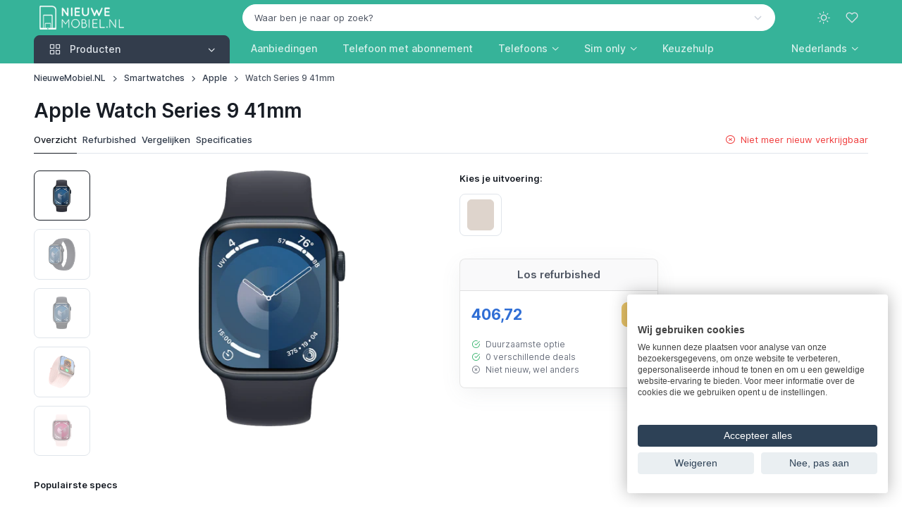

--- FILE ---
content_type: text/html; charset=UTF-8
request_url: https://www.nieuwemobiel.nl/Apple-Watch-Series-9-41mm
body_size: 17339
content:
<!DOCTYPE html><html lang="nl" data-bs-theme="light" data-pwa="false"><head><meta charset="utf-8"><meta name="viewport" content="width=device-width, initial-scale=1, viewport-fit=cover"><title>Apple Watch Series 9 41mm kopen? - NieuweMobiel.NL</title><meta name="description" content="De Apple Watch Series 9 41mm kopen? Vergelijk hier alle prijzen, specificaties en ervaringen ✓ Alle aanbieders ✓ Gegarandeerd de laagste prijs!"><meta property="og:type" content="product"><meta property="og:title" content="Apple Watch Series 9 41mm kopen?"><meta property="og:description" content="De Apple Watch Series 9 41mm kopen? Vergelijk hier alle prijzen, specificaties en ervaringen ✓ Alle aanbieders ✓ Gegarandeerd de laagste prijs!"><meta property="og:url" content="https://www.nieuwemobiel.nl/Apple-Watch-Series-9-41mm"><meta property="og:image" content="https://cdn.nieuwemobiel.nl/products/apple/apple-watch-series-9-41mm-d712968e.webp"><meta property="og:locale" content="nl_NL"><meta property="og:site_name" content="NieuweMobiel.NL"><meta name="twitter:card" content="summary"><meta name="twitter:title" content="Apple Watch Series 9 41mm kopen?"><meta name="twitter:site" content="@NieuweMobiel"><meta name="robots" content="index, follow, max-image-preview:large, max-snippet:-1, max-video-preview:-1"><link rel="alternate" hreflang="en" href="https://www.newmobile.com/Apple-Watch-Series-9-41mm"><link rel="alternate" hreflang="de-de" href="https://www.newmobile.com/de/Apple-Watch-Series-9-41mm"><link rel="alternate" hreflang="en-gb" href="https://www.newmobile.com/uk/Apple-Watch-Series-9-41mm"><link rel="alternate" hreflang="fr-fr" href="https://www.newmobile.com/fr/Apple-Watch-Series-9-41mm"><link rel="alternate" hreflang="fr" href="https://www.newmobile.com/fr/Apple-Watch-Series-9-41mm"><link rel="alternate" hreflang="nl-nl" href="https://www.nieuwemobiel.nl/Apple-Watch-Series-9-41mm"><link rel="alternate" hreflang="x-default" href="https://www.nieuwemobiel.nl/Apple-Watch-Series-9-41mm"><link rel="alternate" hreflang="nl" href="https://www.nieuwemobiel.nl/Apple-Watch-Series-9-41mm"><link rel="alternate" hreflang="es-es" href="https://www.newmobile.com/es/Apple-Watch-Series-9-41mm"><link rel="alternate" hreflang="es" href="https://www.newmobile.com/es/Apple-Watch-Series-9-41mm"><link rel="alternate" hreflang="it-it" href="https://www.newmobile.com/it/Apple-Watch-Series-9-41mm"><link rel="alternate" hreflang="da-dk" href="https://www.newmobile.com/dk/Apple-Watch-Series-9-41mm"><link rel="alternate" hreflang="fi-fi" href="https://www.newmobile.com/fi/Apple-Watch-Series-9-41mm"><link rel="alternate" hreflang="nb-no" href="https://www.newmobile.com/no/Apple-Watch-Series-9-41mm"><link rel="alternate" hreflang="sv-se" href="https://www.newmobile.com/se/Apple-Watch-Series-9-41mm"><link rel="canonical" href="https://www.nieuwemobiel.nl/Apple-Watch-Series-9-41mm"><script type="application/ld+json">{"@context":"https://schema.org","@graph":[{"@type":"Organization","@id":"https://www.nieuwemobiel.nl/#organization","name":"NieuweMobiel.NL","url":"https://www.nieuwemobiel.nl/","logo":{"@type":"ImageObject","url":"https://www.nieuwemobiel.nl/images/site/logo-white-filled-margin.png"},"sameAs":["https://x.com/nieuwemobiel","https://www.youtube.com/nieuwemobielnl","https://mastodon.social/@nieuwemobiel","https://bsky.app/profile/nieuwemobiel.nl","https://news.google.com/publications/CAAqBwgKMPOvkQcwy7s4"],"legalName":"id2concept","foundingDate":"2002-07-17"},{"@type":"WebSite","@id":"https://www.nieuwemobiel.nl/#website","url":"https://www.nieuwemobiel.nl/","name":"NieuweMobiel.NL","publisher":{"@id":"https://www.nieuwemobiel.nl/#organization"},"potentialAction":{"@type":"SearchAction","target":"https://www.nieuwemobiel.nl/Zoek?q={query}","query-input":"required name=q"}},{"@type":"WebPage","@id":"https://www.nieuwemobiel.nl/Apple-Watch-Series-9-41mm#webpage","url":"https://www.nieuwemobiel.nl/Apple-Watch-Series-9-41mm","name":"Apple Watch Series 9 41mm kopen?","description":"De Apple Watch Series 9 41mm kopen? Vergelijk hier alle prijzen, specificaties en ervaringen \u2713 Alle aanbieders \u2713 Gegarandeerd de laagste prijs!","isPartOf":{"@id":"https://www.nieuwemobiel.nl/#website"},"breadcrumb":{"@id":"https://www.nieuwemobiel.nl/Apple-Watch-Series-9-41mm#breadcrumb"}},{"@type":"BreadcrumbList","@id":"https://www.nieuwemobiel.nl/Apple-Watch-Series-9-41mm#breadcrumb","itemListElement":[{"@type":"ListItem","position":1,"name":"NieuweMobiel.NL","item":"https://www.nieuwemobiel.nl/"},{"@type":"ListItem","position":2,"name":"Smartwatches","item":"https://www.nieuwemobiel.nl/Smartwatches"},{"@type":"ListItem","position":3,"name":"Apple","item":"https://www.nieuwemobiel.nl/Smartwatches/Apple"},{"@type":"ListItem","position":4,"name":"Watch Series 9 41mm","item":"https://www.nieuwemobiel.nl/Apple-Watch-Series-9-41mm"}]}]}</script><meta name="mobile-web-app-capable" content="yes"><meta name="apple-mobile-web-app-status-bar-style" content="black"><meta name="format-detection" content="telephone=no"><meta name="theme-color" content="#36b399"><link rel="manifest" href="https://www.nieuwemobiel.nl/manifest-nl.json"><link rel="icon" type="image/png" href="https://www.nieuwemobiel.nl/assets/app-icons/icon-192x192.png" sizes="192x192"><link rel="apple-touch-icon" href="https://www.nieuwemobiel.nl/assets/app-icons/icon-180x180.png"><script src="https://www.nieuwemobiel.nl/assets/js/theme-switcher.js"></script><link rel="preload" href="https://www.nieuwemobiel.nl/assets/fonts/inter-variable-latin.woff2" as="font" type="font/woff2" crossorigin><link rel="preload" href="https://www.nieuwemobiel.nl/assets/icons/cartzilla-icons.woff2" as="font" type="font/woff2" crossorigin><link rel="stylesheet" href="https://www.nieuwemobiel.nl/assets/icons/cartzilla-icons.min.css"><link rel="stylesheet" href="https://www.nieuwemobiel.nl/assets/vendor/choices.js/choices.min.css"><link rel="stylesheet" href="https://www.nieuwemobiel.nl/assets/vendor/swiper/swiper-bundle.min.css"><link rel="stylesheet" href="https://www.nieuwemobiel.nl/assets/vendor/glightbox/glightbox.min.css"><link rel="stylesheet" href="https://www.nieuwemobiel.nl/assets/vendor/nouislider/nouislider.min.css"><link rel="stylesheet" href="https://www.nieuwemobiel.nl/assets/vendor/simplebar/simplebar.min.css"><link rel="preload" href="https://www.nieuwemobiel.nl/assets/css/theme.20251230.min.css" as="style"><link rel="stylesheet" href="https://www.nieuwemobiel.nl/assets/css/theme.20251230.min.css" id="theme-styles"><link rel="alternate" type="application/rss+xml" href="https://www.nieuwemobiel.nl/Rss" title="NieuweMobiel.NL feed"><link rel="search" type="application/opensearchdescription+xml" href="https://www.nieuwemobiel.nl/opensearch.xml" title="NieuweMobiel.NL"><link rel="preconnect" href="https://www.googletagmanager.com"><script>(function(w,d,s,l,i){w[l]=w[l]||[];w[l].push({'gtm.start':new Date().getTime(),event:'gtm.js'});var f=d.getElementsByTagName(s)[0],j=d.createElement(s),dl=l!='dataLayer'?'&l='+l:'';j.async=true;j.src='https://www.googletagmanager.com/gtm.js?id='+i+dl;f.parentNode.insertBefore(j,f);})(window,document,'script','dataLayer','GTM-TBWF76HX');</script></head><body><noscript><iframe src="https://www.googletagmanager.com/ns.html?id=GTM-TBWF76HX" height="0" width="0" style="display:none;visibility:hidden"></iframe></noscript><div id="favorites" class="offcanvas offcanvas-end pb-sm-2 px-sm-2" tabindex="-1" aria-labelledby="favoritesLabel" style="width: 500px"><div class="offcanvas-header flex-column align-items-start py-3 pt-lg-4"><div class="d-flex align-items-center justify-content-between w-100"><p class="offcanvas-title h4" id="favoritesLabel">Favorieten</p><button type="button" class="btn-close" data-bs-dismiss="offcanvas" aria-label="Close"></button></div></div><div class="offcanvas-body d-flex flex-column gap-3 pt-2"><svg class="d-block mx-auto mb-4" xmlns="http://www.w3.org/2000/svg" width="60" viewBox="0 0 29.5 30"><path class="text-body-tertiary" d="M17.8 4c.4 0 .8-.3.8-.8v-2c0-.4-.3-.8-.8-.8-.4 0-.8.3-.8.8v2c0 .4.3.8.8.8zm3.2.6c.4.2.8 0 1-.4l.4-.9c.2-.4 0-.8-.4-1s-.8 0-1 .4l-.4.9c-.2.4 0 .9.4 1zm-7.5-.4c.2.4.6.6 1 .4s.6-.6.4-1l-.4-.9c-.2-.4-.6-.6-1-.4s-.6.6-.4 1l.4.9z" fill="currentColor"/><path class="text-body-emphasis" d="M10.7 24.5c-1.5 0-2.8 1.2-2.8 2.8S9.2 30 10.7 30s2.8-1.2 2.8-2.8-1.2-2.7-2.8-2.7zm0 4c-.7 0-1.2-.6-1.2-1.2s.6-1.2 1.2-1.2 1.2.6 1.2 1.2-.5 1.2-1.2 1.2zm11.1-4c-1.5 0-2.8 1.2-2.8 2.8a2.73 2.73 0 0 0 2.8 2.8 2.73 2.73 0 0 0 2.8-2.8c0-1.6-1.3-2.8-2.8-2.8zm0 4c-.7 0-1.2-.6-1.2-1.2s.6-1.2 1.2-1.2 1.2.6 1.2 1.2-.6 1.2-1.2 1.2zM8.7 18h16c.3 0 .6-.2.7-.5l4-10c.2-.5-.2-1-.7-1H9.3c-.4 0-.8.3-.8.8s.4.7.8.7h18.3l-3.4 8.5H9.3L5.5 1C5.4.7 5.1.5 4.8.5h-4c-.5 0-.8.3-.8.7s.3.8.8.8h3.4l3.7 14.6a3.24 3.24 0 0 0-2.3 3.1C5.5 21.5 7 23 8.7 23h16c.4 0 .8-.3.8-.8s-.3-.8-.8-.8h-16a1.79 1.79 0 0 1-1.8-1.8c0-1 .9-1.6 1.8-1.6z" fill="currentColor"/></svg><p class="mb-2 h6">Je hebt nog geen favoriete producten gevonden!</p><p class="fs-sm mb-4">Ontdek de producten op onze website en klik op het hart-icoontje om producten aan deze favorieten-lijst toe te voegen.</p><a href="https://www.nieuwemobiel.nl/Mobiele-telefoons" class="btn btn-dark rounded-pill">Begin met ontdekken</a></div><div class="offcanvas-header border-top"><button type="button" class="btn btn-primary w-100 me-3" data-bs-dismiss="offcanvas" data-bs-target="#favorites" aria-label="Close"><i class="ci-log-in fs-base ms-n1 me-2"></i> Sluiten </button></div></div><header class="navbar navbar-expand-lg navbar-dark bg-secondary d-block z-fixed p-0" data-sticky-navbar='{"offset": 500}'><div class="container d-block py-1" data-bs-theme="dark"><div class="row flex-nowrap align-items-center g-0"><div class="col col-lg-3 d-flex align-items-center"><button type="button" class="navbar-toggler me-2 me-lg-0" data-bs-toggle="offcanvas" data-bs-target="#navbarNav" aria-controls="navbarNav" aria-label="Toggle navigation"><span class="navbar-toggler-icon"></span></button><a href="https://www.nieuwemobiel.nl/" class="navbar-brand me-0"><img src="https://www.nieuwemobiel.nl/images/site/logo-white-transparent.png" srcset="https://www.nieuwemobiel.nl/images/site/logo-white-transparent.png 1x, https://www.nieuwemobiel.nl/images/site/logo-white-transparent@2x.png 2x" alt="NieuweMobiel.NL" class="flex-shrink-0 ms-2" style="max-height:34px;width:auto" draggable="false"></a></div><div class="col col-lg-9 d-flex align-items-center justify-content-end"><div class="position-relative flex-fill d-none d-lg-block pe-4 pe-xl-5"><form action="https://www.nieuwemobiel.nl/Zoek" method="post" role="search"><input type="hidden" name="lang" value="NL"><select id="q" class="form-select rounded-pill bg-light border-light text-body text-reset" data-placeholder="Waar ben je naar op zoek?" data-noresults="Eén moment geduld alstublieft" data-nochoices="Nog geen resultaten om uit te kiezen" onchange="window.location.href=this.value"><option value="">Waar ben je naar op zoek?</option></select></form></div><div class="d-flex align-items-center"><button type="button" class="navbar-toggler d-none navbar-stuck-show me-3" data-bs-toggle="collapse" data-bs-target="#stuckNav" aria-controls="stuckNav" aria-expanded="false" aria-label="Toggle navigation in navbar stuck state"><span class="navbar-toggler-icon"></span></button><div class="dropdown"><button type="button" class="theme-switcher btn btn-icon btn-lg btn-outline-secondary fs-xl border-0 rounded-circle animate-scale" data-bs-toggle="dropdown" aria-expanded="false" aria-label="Toggle theme (light)"><span class="theme-icon-active d-flex animate-target"><i class="ci-sun"></i></span></button><ul class="dropdown-menu" style="--cz-dropdown-min-width: 9rem"><li><button type="button" class="dropdown-item active" data-bs-theme-value="light" aria-pressed="true"><span class="theme-icon d-flex fs-base me-2"><i class="ci-sun"></i></span><span class="theme-label">Light</span><i class="item-active-indicator ci-check ms-auto"></i></button></li><li><button type="button" class="dropdown-item" data-bs-theme-value="dark" aria-pressed="false"><span class="theme-icon d-flex fs-base me-2"><i class="ci-moon"></i></span><span class="theme-label">Dark</span><i class="item-active-indicator ci-check ms-auto"></i></button></li><li><button type="button" class="dropdown-item" data-bs-theme-value="auto" aria-pressed="false"><span class="theme-icon d-flex fs-base me-2"><i class="ci-auto"></i></span><span class="theme-label">Auto</span><i class="item-active-indicator ci-check ms-auto"></i></button></li></ul></div><button type="button" class="btn btn-icon btn-lg fs-lg btn-outline-secondary border-0 rounded-circle animate-shake d-lg-none" data-bs-toggle="collapse" data-bs-target="#searchBar" aria-expanded="false" aria-controls="searchBar" aria-label="Toggle search bar"><i class="ci-search animate-target"></i></button><button type="button" class="btn btn-icon btn-lg fs-xl btn-outline-secondary position-relative border-0 rounded-circle animate-pulse" data-bs-toggle="offcanvas" data-bs-target="#favorites" aria-controls="favorites" aria-label="Favorieten"><span id="likeCount" class="position-absolute top-0 start-100 badge fs-xs text-bg-primary rounded-pill mt-1 ms-n4 z-2 opacity-0" style="--cz-badge-padding-y: .25em; --cz-badge-padding-x: .42em">0</span><i class="ci-heart animate-target me-1"></i></button></div></div></div></div><div class="collapse position-absolute top-100 z-2 w-100 bg-dark d-lg-none" id="searchBar"><div class="container position-relative my-3" data-bs-theme="dark"><form action="https://www.nieuwemobiel.nl/Zoek" method="get" role="search"><i class="ci-search position-absolute top-50 translate-middle-y d-flex fs-lg text-white ms-3"></i><input type="search" name="find" class="form-control form-icon-start border-white" placeholder="Waar ben je naar op zoek?" data-autofocus="collapse"></form></div></div><div class="collapse navbar-stuck-hide" id="stuckNav"><nav class="offcanvas offcanvas-start" id="navbarNav" tabindex="-1" aria-labelledby="navbarNavLabel"><div class="offcanvas-header py-3"><p class="offcanvas-title h5" id="navbarNavLabel"><a href="https://www.nieuwemobiel.nl/">NieuweMobiel.NL</a></p><button type="button" class="btn-close" data-bs-dismiss="offcanvas" aria-label="Close"></button></div><div class="offcanvas-body py-3 py-lg-0"><div class="container px-0 px-lg-3"><div class="row"><div class="col-lg-3"><div class="navbar-nav"><div class="dropdown w-100"><div class="cursor-pointer d-none d-lg-block" data-bs-toggle="dropdown" data-bs-trigger="hover" data-bs-theme="dark"><a href="https://www.nieuwemobiel.nl/Mobiele-telefoons" class="position-absolute top-0 start-0 w-100 h-100 fs-base"><span class="visually-hidden">Producten</span></a><button type="button" class="btn btn-secondary dropdown-toggle w-100 rounded-bottom-0 justify-content-start pe-none fs-base"><i class="ci-grid fs-xl pe-1 me-2"></i><span class="me-auto">Producten</span></button></div><button type="button" class="btn btn-info dropdown-toggle w-100 justify-content-start d-lg-none mb-2" data-bs-toggle="dropdown" data-bs-auto-close="outside"><i class="ci-grid fs-xl pe-1 me-2"></i><span class="me-auto">Producten</span></button><ul class="dropdown-menu w-100 rounded-top-0 rounded-bottom-4 py-1 p-lg-1" style="--cz-dropdown-spacer: 0; --cz-dropdown-item-padding-y: .625rem; --cz-dropdown-item-spacer: 0"><li class="dropend position-static"><div class="position-relative rounded pt-1 pb-1 px-lg-1"><a href="https://www.nieuwemobiel.nl/Mobiele-telefoons" class="dropdown-item fw-medium stretched-link"><i class="ci-smartphone fs-xl opacity-60 pe-1 me-2"></i><span class="text-truncate">Telefoons</span></a></div></li><li class="dropend position-static"><div class="position-relative rounded pb-1 px-lg-1"><a class="dropdown-item fw-medium stretched-link" href="https://www.nieuwemobiel.nl/Tablets"><i class="ci-tablet fs-xl opacity-60 pe-1 me-2"></i><span class="text-truncate">Tablets</span></a></div></li><li class="dropend position-static"><div class="position-relative rounded pb-1 px-lg-1"><a class="dropdown-item fw-medium stretched-link" href="https://www.nieuwemobiel.nl/Smartwatches"><i class="ci-watch-2 fs-xl opacity-60 pe-1 me-2"></i><span class="text-truncate">Smartwatches</span></a></div></li><li class="dropend position-static"><div class="position-relative rounded pb-1 px-lg-1"><a class="dropdown-item fw-medium stretched-link" href="https://www.nieuwemobiel.nl/Draadloze-oordopjes"><i class="ci-music fs-xl opacity-60 pe-1 me-2"></i><span class="text-truncate">Draadloze oordopjes</span></a></div></li><li class="dropend position-static"><div class="position-relative rounded pb-1 px-lg-1"><a class="dropdown-item fw-medium stretched-link" href="https://www.nieuwemobiel.nl/VR-brillen"><i class="ci-eye fs-xl opacity-60 pe-1 me-2"></i><span class="text-truncate">VR-brillen</span></a></div></li><li class="dropend position-static"><div class="position-relative rounded pb-1 px-lg-1"><a class="dropdown-item fw-medium stretched-link" href="https://www.nieuwemobiel.nl/Accessoires/Tracker"><i class="ci-bluetooth fs-xl opacity-60 pe-1 me-2"></i><span class="text-truncate">Bluetooth trackers</span></a></div></li><li class="dropend position-static"><div class="position-relative rounded pb-1 px-lg-1"><a class="dropdown-item fw-medium stretched-link" href="https://www.nieuwemobiel.nl/Accessoires/Ring"><i class="ci-activity fs-xl opacity-60 pe-1 me-2"></i><span class="text-truncate">Smart rings</span></a></div></li><li class="dropend position-static"><div class="position-relative rounded pb-1 px-lg-1"><a class="dropdown-item fw-medium stretched-link" href="https://www.nieuwemobiel.nl/Accessoires/Oplader"><i class="ci-zap fs-xl opacity-60 pe-1 me-2"></i><span class="text-truncate">Opladers</span></a></div></li><li class="dropend position-static"><div class="position-relative rounded pb-1 px-lg-1"><a class="dropdown-item fw-medium stretched-link" href="https://www.nieuwemobiel.nl/Accessoires/Powerbank"><i class="ci-powerbank fs-xl opacity-60 pe-1 me-2"></i><span class="text-truncate">Powerbanks</span></a></div></li><li class="dropend position-static"><div class="position-relative rounded pb-1 px-lg-1"><a class="dropdown-item fw-medium stretched-link" href="https://www.nieuwemobiel.nl/Accessoires/MiFi-router"><i class="ci-wifi fs-xl opacity-60 pe-1 me-2"></i><span class="text-truncate">MiFi routers</span></a></div></li></ul></div></div></div><div class="col-lg-9 d-lg-flex pt-3 pt-lg-0 ps-lg-0"><ul class="navbar-nav position-relative"><li class="nav-item me-lg-n2 me-xl-0"><a href="https://www.nieuwemobiel.nl/Mobiele-telefoons/Deals" class="nav-link fs-base">Aanbiedingen</a></li><li class="nav-item me-lg-n2 me-xl-0"><a href="https://www.nieuwemobiel.nl/Mobiele-telefoons/Met-abonnement" class="nav-link fs-base text-nowrap">Telefoon met abonnement</a></li><li class="nav-item dropdown position-static me-lg-n2 me-xl-0"><a href="https://www.nieuwemobiel.nl/Mobiele-telefoons" class="nav-link dropdown-toggle" role="button" data-bs-toggle="dropdown" data-bs-trigger="hover" aria-expanded="false">Telefoons</a><div class="dropdown-menu p-4" style="--cz-dropdown-spacer: .75rem"><div class="d-flex flex-column flex-lg-row gap-4"><div style="min-width: 200px"><div class="h6 mb-2"><a href="https://www.nieuwemobiel.nl/Mobiele-telefoons">Populaire telefoons</a></div><ul class="nav flex-column gap-2 mt-0"><li class="d-flex w-100 pt-1"><a href="https://www.nieuwemobiel.nl/Samsung-Galaxy-A56" class="nav-link animate-underline animate-target d-inline fw-normal text-truncate p-0">Samsung Galaxy A56</a></li><li class="d-flex w-100 pt-1"><a href="https://www.nieuwemobiel.nl/Apple-iPhone-16" class="nav-link animate-underline animate-target d-inline fw-normal text-truncate p-0">Apple iPhone 16</a></li><li class="d-flex w-100 pt-1"><a href="https://www.nieuwemobiel.nl/Apple-iPhone-17-Pro" class="nav-link animate-underline animate-target d-inline fw-normal text-truncate p-0">Apple iPhone 17 Pro</a></li><li class="d-flex w-100 pt-1"><a href="https://www.nieuwemobiel.nl/Samsung-Galaxy-S25-Ultra" class="nav-link animate-underline animate-target d-inline fw-normal text-truncate p-0">Samsung Galaxy S25 Ultra</a></li><li class="d-flex w-100 pt-1"><a href="https://www.nieuwemobiel.nl/Samsung-Galaxy-S25" class="nav-link animate-underline animate-target d-inline fw-normal text-truncate p-0">Samsung Galaxy S25</a></li><li class="d-flex w-100 pt-1"><a href="https://www.nieuwemobiel.nl/Apple-iPhone-15" class="nav-link animate-underline animate-target d-inline fw-normal text-truncate p-0">Apple iPhone 15</a></li></ul></div><div style="min-width: 200px"><div class="h6 mb-2"><a href="https://www.nieuwemobiel.nl/Mobiele-telefoons">Populaire merken</a></div><ul class="nav flex-column gap-2 mt-0"><li class="d-flex w-100 pt-1"><a href="https://www.nieuwemobiel.nl/Mobiele-telefoons/Apple" class="nav-link animate-underline animate-target d-inline fw-normal text-truncate p-0">Apple</a></li><li class="d-flex w-100 pt-1"><a href="https://www.nieuwemobiel.nl/Mobiele-telefoons/Samsung" class="nav-link animate-underline animate-target d-inline fw-normal text-truncate p-0">Samsung</a></li><li class="d-flex w-100 pt-1"><a href="https://www.nieuwemobiel.nl/Mobiele-telefoons/Xiaomi" class="nav-link animate-underline animate-target d-inline fw-normal text-truncate p-0">Xiaomi</a></li><li class="d-flex w-100 pt-1"><a href="https://www.nieuwemobiel.nl/Mobiele-telefoons/Motorola" class="nav-link animate-underline animate-target d-inline fw-normal text-truncate p-0">Motorola</a></li><li class="d-flex w-100 pt-1"><a href="https://www.nieuwemobiel.nl/Mobiele-telefoons/Google" class="nav-link animate-underline animate-target d-inline fw-normal text-truncate p-0">Google</a></li><li class="d-flex w-100 pt-1"><a href="https://www.nieuwemobiel.nl/Mobiele-telefoons/OnePlus" class="nav-link animate-underline animate-target d-inline fw-normal text-truncate p-0">OnePlus</a></li></ul></div><div style="min-width: 200px"><div class="h6 mb-2"><a href="https://www.nieuwemobiel.nl/Vergelijken">Telefoons vergelijken</a></div><ul class="nav flex-column gap-2 mt-0"><li class="d-flex w-100 pt-1"><a href="https://www.nieuwemobiel.nl/Keuzehulp#beste-koop" class="nav-link animate-underline animate-target d-inline fw-normal text-truncate p-0">Beste telefoons</a></li><li class="d-flex w-100 pt-1"><a href="https://www.nieuwemobiel.nl/Keuzehulp#beste-high-end" class="nav-link animate-underline animate-target d-inline fw-normal text-truncate p-0">Beste smartphones</a></li><li class="d-flex w-100 pt-1"><a href="https://www.nieuwemobiel.nl/Keuzehulp#beste-250-euro" class="nav-link animate-underline animate-target d-inline fw-normal text-truncate p-0">Beste middenklasse telefoons</a></li><li class="d-flex w-100 pt-1"><a href="https://www.nieuwemobiel.nl/Keuzehulp#beste-budget" class="nav-link animate-underline animate-target d-inline fw-normal text-truncate p-0">Beste budgettelefoons</a></li></ul><div class="h6 pt-4 mb-2"><a href="https://www.nieuwemobiel.nl/Mobiele-telefoons/Refurbished">Refurbished telefoons</a></div><ul class="nav flex-column gap-2 mt-0"><li class="d-flex w-100 pt-1"><a href="https://www.nieuwemobiel.nl/Mobiele-telefoons/Refurbished-iPhones" class="nav-link animate-underline animate-target d-inline fw-normal text-truncate p-0">Refurbished iPhones</a></li><li class="d-flex w-100 pt-1"><a href="https://www.nieuwemobiel.nl/Mobiele-telefoons/Refurbished-Galaxy-telefoons" class="nav-link animate-underline animate-target d-inline fw-normal text-truncate p-0">Refurbished Galaxy-telefoons</a></li></ul></div></div></div></li><li class="nav-item dropdown position-static me-lg-n2 me-xl-0"><a href="https://www.nieuwemobiel.nl/Simonly" class="nav-link dropdown-toggle" role="button" data-bs-toggle="dropdown" data-bs-trigger="hover" aria-expanded="false">Sim only</a><div class="dropdown-menu p-4" style="--cz-dropdown-spacer: .75rem"><div class="d-flex flex-column flex-lg-row gap-4"><div style="min-width: 200px"><div class="h6 mb-2">Soorten sim only</div><ul class="nav flex-column gap-2 mt-0"><li class="d-flex w-100 pt-1"><a href="https://www.nieuwemobiel.nl/Simonly/Onbeperkt" class="nav-link animate-underline animate-target d-inline fw-normal text-truncate p-0">Sim only onbeperkt</a></li><li class="d-flex w-100 pt-1"><a href="https://www.nieuwemobiel.nl/Simonly/Onbeperkt-internet" class="nav-link animate-underline animate-target d-inline fw-normal text-truncate p-0">Sim only met onbeperkt internet</a></li><li class="d-flex w-100 pt-1"><a href="https://www.nieuwemobiel.nl/Simonly/Onbeperkt-bellen" class="nav-link animate-underline animate-target d-inline fw-normal text-truncate p-0">Sim only met onbeperkt bellen</a></li><li class="d-flex w-100 pt-1"><a href="https://www.nieuwemobiel.nl/Simonly/Zonder-internet" class="nav-link animate-underline animate-target d-inline fw-normal text-truncate p-0">Sim only zonder internet</a></li><li class="d-flex w-100 pt-1"><a href="https://www.nieuwemobiel.nl/Simonly/Data-only" class="nav-link animate-underline animate-target d-inline fw-normal text-truncate p-0">Data sim only</a></li><li class="d-flex w-100 pt-1"><a href="https://www.nieuwemobiel.nl/Simonly/Maandelijks-opzegbaar" class="nav-link animate-underline animate-target d-inline fw-normal text-truncate p-0">Maandelijks opzegbare sim only</a></li><li class="d-flex w-100 pt-1"><a href="https://www.nieuwemobiel.nl/Simonly/1-jarig" class="nav-link animate-underline animate-target d-inline fw-normal text-truncate p-0">1-jarig sim only</a></li><li class="d-flex w-100 pt-1"><a href="https://www.nieuwemobiel.nl/Simonly/2-jarig" class="nav-link animate-underline animate-target d-inline fw-normal text-truncate p-0">2-jarig sim only</a></li></ul></div><div style="min-width: 200px"><div class="h6 mb-2"><a href="https://www.nieuwemobiel.nl/Simonly">Nieuw sim only abonnement</a></div><ul class="nav flex-column gap-2 mt-0"><li class="d-flex w-100 pt-1"><a href="https://www.nieuwemobiel.nl/Simonly/KPN" class="nav-link animate-underline animate-target d-inline fw-normal text-truncate p-0">KPN</a></li><li class="d-flex w-100 pt-1"><a href="https://www.nieuwemobiel.nl/Simonly/Odido" class="nav-link animate-underline animate-target d-inline fw-normal text-truncate p-0">Odido</a></li><li class="d-flex w-100 pt-1"><a href="https://www.nieuwemobiel.nl/Simonly/Vodafone" class="nav-link animate-underline animate-target d-inline fw-normal text-truncate p-0">Vodafone</a></li><li class="d-flex w-100 pt-1"><a href="https://www.nieuwemobiel.nl/Simonly/50plusmobiel" class="nav-link animate-underline animate-target d-inline fw-normal text-truncate p-0">50plusmobiel</a></li><li class="d-flex w-100 pt-1"><a href="https://www.nieuwemobiel.nl/Simonly/Ben" class="nav-link animate-underline animate-target d-inline fw-normal text-truncate p-0">Ben</a></li><li class="d-flex w-100 pt-1"><a href="https://www.nieuwemobiel.nl/Simonly/Budget-Mobiel" class="nav-link animate-underline animate-target d-inline fw-normal text-truncate p-0">Budget Mobiel</a></li><li class="d-flex w-100 pt-1"><a href="https://www.nieuwemobiel.nl/Simonly/Caiway" class="nav-link animate-underline animate-target d-inline fw-normal text-truncate p-0">Caiway</a></li><li class="d-flex w-100 pt-1"><a href="https://www.nieuwemobiel.nl/Simonly/Delta" class="nav-link animate-underline animate-target d-inline fw-normal text-truncate p-0">Delta</a></li><li class="d-flex w-100 pt-1"><a href="https://www.nieuwemobiel.nl/Simonly/hollandsnieuwe" class="nav-link animate-underline animate-target d-inline fw-normal text-truncate p-0">hollandsnieuwe</a></li><li class="d-flex w-100 pt-1"><a href="https://www.nieuwemobiel.nl/Simonly/Lebara" class="nav-link animate-underline animate-target d-inline fw-normal text-truncate p-0">Lebara</a></li><li class="d-flex w-100 pt-1"><a href="https://www.nieuwemobiel.nl/Simonly/Simpel" class="nav-link animate-underline animate-target d-inline fw-normal text-truncate p-0">Simpel</a></li><li class="d-flex w-100 pt-1"><a href="https://www.nieuwemobiel.nl/Simonly/Simyo" class="nav-link animate-underline animate-target d-inline fw-normal text-truncate p-0">Simyo</a></li><li class="d-flex w-100 pt-1"><a href="https://www.nieuwemobiel.nl/Simonly/Youfone" class="nav-link animate-underline animate-target d-inline fw-normal text-truncate p-0">Youfone</a></li></ul></div><div style="min-width: 200px"><div class="h6 mb-2">Op het KPN-netwerk</div><ul class="nav flex-column gap-2 mt-0"><li class="d-flex w-100 pt-1"><a href="https://www.nieuwemobiel.nl/Simonly/KPN" class="nav-link animate-underline animate-target d-inline fw-normal text-truncate p-0">KPN</a></li><li class="d-flex w-100 pt-1"><a href="https://www.nieuwemobiel.nl/Simonly/Budget-Mobiel" class="nav-link animate-underline animate-target d-inline fw-normal text-truncate p-0">Budget Mobiel</a></li><li class="d-flex w-100 pt-1"><a href="https://www.nieuwemobiel.nl/Simonly/Lebara" class="nav-link animate-underline animate-target d-inline fw-normal text-truncate p-0">Lebara</a></li><li class="d-flex w-100 pt-1"><a href="https://www.nieuwemobiel.nl/Simonly/Simyo" class="nav-link animate-underline animate-target d-inline fw-normal text-truncate p-0">Simyo</a></li><li class="d-flex w-100 pt-1"><a href="https://www.nieuwemobiel.nl/Simonly/Youfone" class="nav-link animate-underline animate-target d-inline fw-normal text-truncate p-0">Youfone</a></li></ul><div class="h6 pt-4 mb-2">Op het Odido-netwerk</div><ul class="nav flex-column gap-2 mt-0"><li class="d-flex w-100 pt-1"><a href="https://www.nieuwemobiel.nl/Simonly/Odido" class="nav-link animate-underline animate-target d-inline fw-normal text-truncate p-0">Odido</a></li><li class="d-flex w-100 pt-1"><a href="https://www.nieuwemobiel.nl/Simonly/Ben" class="nav-link animate-underline animate-target d-inline fw-normal text-truncate p-0">Ben</a></li><li class="d-flex w-100 pt-1"><a href="https://www.nieuwemobiel.nl/Simonly/Caiway" class="nav-link animate-underline animate-target d-inline fw-normal text-truncate p-0">Caiway</a></li><li class="d-flex w-100 pt-1"><a href="https://www.nieuwemobiel.nl/Simonly/Delta" class="nav-link animate-underline animate-target d-inline fw-normal text-truncate p-0">Delta</a></li><li class="d-flex w-100 pt-1"><a href="https://www.nieuwemobiel.nl/Simonly/Simpel" class="nav-link animate-underline animate-target d-inline fw-normal text-truncate p-0">Simpel</a></li></ul><div class="h6 pt-4 mb-2">Op het Vodafone-netwerk</div><ul class="nav flex-column gap-2 mt-0"><li class="d-flex w-100 pt-1"><a href="https://www.nieuwemobiel.nl/Simonly/Vodafone" class="nav-link animate-underline animate-target d-inline fw-normal text-truncate p-0">Vodafone</a></li><li class="d-flex w-100 pt-1"><a href="https://www.nieuwemobiel.nl/Simonly/50plusmobiel" class="nav-link animate-underline animate-target d-inline fw-normal text-truncate p-0">50plusmobiel</a></li><li class="d-flex w-100 pt-1"><a href="https://www.nieuwemobiel.nl/Simonly/hollandsnieuwe" class="nav-link animate-underline animate-target d-inline fw-normal text-truncate p-0">hollandsnieuwe</a></li></ul></div></div></div></li><li class="nav-item me-lg-n1 me-xl-0"><a href="https://www.nieuwemobiel.nl/Keuzehulp" class="nav-link fs-base">Keuzehulp</a></li></ul><hr class="d-lg-none my-3"><ul class="navbar-nav ms-auto"><li class="nav-item dropdown me-lg-n1"><a href="javascript:void(0)" class="nav-link fs-base dropdown-toggle" role="button" data-bs-toggle="dropdown" data-bs-trigger="hover" aria-expanded="false"><span class="d-none d-lg-inline d-xl-none">NL</span><span class="d-inline d-lg-none d-xl-inline">Nederlands</span></a><ul class="dropdown-menu fs-sm" style="--cz-dropdown-min-width: 11.5rem; --cz-dropdown-spacer: .25rem"><li><a href="https://www.newmobile.com/" class="dropdown-item"><img src="https://www.nieuwemobiel.nl/assets/img/flags/global.png" width="20" loading="lazy" alt="GLOBAL vlag" class="flex-shrink-0 me-2"> Global </a></li><li><a href="https://www.newmobile.com/de" class="dropdown-item"><img src="https://www.nieuwemobiel.nl/assets/img/flags/de.png" width="20" loading="lazy" alt="DE vlag" class="flex-shrink-0 me-2"> Deutsch </a></li><li><a href="https://www.newmobile.com/uk" class="dropdown-item"><img src="https://www.nieuwemobiel.nl/assets/img/flags/uk.png" width="20" loading="lazy" alt="UK vlag" class="flex-shrink-0 me-2"> English (British) </a></li><li><a href="https://www.newmobile.com/fr" class="dropdown-item"><img src="https://www.nieuwemobiel.nl/assets/img/flags/fr.png" width="20" loading="lazy" alt="FR vlag" class="flex-shrink-0 me-2"> Français </a></li><li><a href="https://www.nieuwemobiel.nl" class="dropdown-item active"><img src="https://www.nieuwemobiel.nl/assets/img/flags/nl.png" width="20" loading="lazy" alt="NL vlag" class="flex-shrink-0 me-2"> Nederlands </a></li><li><a href="https://www.newmobile.com/es" class="dropdown-item"><img src="https://www.nieuwemobiel.nl/assets/img/flags/es.png" width="20" loading="lazy" alt="ES vlag" class="flex-shrink-0 me-2"> Español </a></li><li><a href="https://www.newmobile.com/it" class="dropdown-item"><img src="https://www.nieuwemobiel.nl/assets/img/flags/it.png" width="20" loading="lazy" alt="IT vlag" class="flex-shrink-0 me-2"> Italiano </a></li><li><a href="https://www.newmobile.com/dk" class="dropdown-item"><img src="https://www.nieuwemobiel.nl/assets/img/flags/dk.png" width="20" loading="lazy" alt="DK vlag" class="flex-shrink-0 me-2"> Dansk </a></li><li><a href="https://www.newmobile.com/fi" class="dropdown-item"><img src="https://www.nieuwemobiel.nl/assets/img/flags/fi.png" width="20" loading="lazy" alt="FI vlag" class="flex-shrink-0 me-2"> Suomi </a></li><li><a href="https://www.newmobile.com/no" class="dropdown-item"><img src="https://www.nieuwemobiel.nl/assets/img/flags/no.png" width="20" loading="lazy" alt="NO vlag" class="flex-shrink-0 me-2"> Norsk </a></li><li><a href="https://www.newmobile.com/se" class="dropdown-item"><img src="https://www.nieuwemobiel.nl/assets/img/flags/se.png" width="20" loading="lazy" alt="SE vlag" class="flex-shrink-0 me-2"> Svenska </a></li></ul></li></ul></div></div></div></div></nav></div></header><main class="content-wrapper"><nav class="container mt-2 pt-1 d-none d-sm-block" aria-label="breadcrumb"><ol class="breadcrumb fs-xs"><li class="breadcrumb-item"><a href="https://www.nieuwemobiel.nl/">NieuweMobiel.NL</a></li><li class="breadcrumb-item"><a href="https://www.nieuwemobiel.nl/Smartwatches">Smartwatches</a></li><li class="breadcrumb-item"><a href="https://www.nieuwemobiel.nl/Smartwatches/Apple">Apple</a></li><li class="breadcrumb-item">Watch Series 9 41mm</li></ol></nav><div class="container d-flex align-items-center mt-2 mb-1 mb-sm-2 py-1"><h1 class="h2 me-2 mb-0">Apple Watch Series 9 41mm</h1><div class="dropdown ms-auto ms-sm-0 d-lg-none"><button type="button" class="btn btn-icon btn-ghost btn-secondary border-0" id="prodnav" data-bs-toggle="dropdown" data-bs-auto-close="outside" aria-haspopup="true" aria-expanded="false"><i class="ci-more-vertical fs-xl"></i></button><ul class="dropdown-menu"><li><a href="https://www.nieuwemobiel.nl/Apple-Watch-Series-9-41mm" class="dropdown-item active pe-none"><i class="ci-home opacity-75 me-2"></i>Overzicht</a></li><li><a href="https://www.nieuwemobiel.nl/Apple-Watch-Series-9-41mm/Refurbished" class="dropdown-item"><i class="ci-leaf opacity-75 me-2"></i>Refurbished</a></li><li><a href="https://www.nieuwemobiel.nl/Vergelijken/Apple-Watch-Series-9-41mm" class="dropdown-item"><i class="ci-sort opacity-75 me-2"></i>Vergelijken</a></li><li><a href="https://www.nieuwemobiel.nl/Apple-Watch-Series-9-41mm/Specificaties" class="dropdown-item"><i class="ci-list opacity-75 me-2"></i>Specificaties</a></li></ul></div></div><section class="container pb-3 pb-lg-4 mb-lg-0 mt-n2"><div class="d-flex align-items-center border-bottom"><ul class="nav nav-underline flex-nowrap gap-4 d-none d-lg-flex"><li class="nav-item me-sm-2"><a href="https://www.nieuwemobiel.nl/Apple-Watch-Series-9-41mm" class="nav-link active pe-none">Overzicht</a></li><li class="nav-item me-sm-2"><a href="https://www.nieuwemobiel.nl/Apple-Watch-Series-9-41mm/Refurbished" class="nav-link">Refurbished</a></li><li class="nav-item me-sm-2"><a href="https://www.nieuwemobiel.nl/Vergelijken/Apple-Watch-Series-9-41mm" class="nav-link">Vergelijken</a></li><li class="nav-item me-sm-2"><a href="https://www.nieuwemobiel.nl/Apple-Watch-Series-9-41mm/Specificaties" class="nav-link">Specificaties</a></li></ul><div class="d-flex align-items-center fs-sm ms-lg-auto mt-0 mb-1 mb-lg-0 pb-1 pb-lg-0 text-danger"><i class="ci-close-circle fs-base me-2"></i>Niet meer nieuw verkrijgbaar</div></div></section><section class="container mb-3 pb-3"><div class="row"><div class="col-md-6 pb-0 mb-3 mb-md-0"><div class="d-flex"><div class="swiper swiper-load swiper-thumbs d-none d-xl-block w-100 me-xl-3" id="thumbs" data-swiper='{ "direction": "vertical", "spaceBetween": 12, "slidesPerView": 5, "watchSlidesProgress": true }' style="max-width: 80px; height: 405px;"><div class="swiper-wrapper flex-column"><div class="swiper-slide swiper-thumb"><div class="ratio ratio-1x1" style="max-width: 80px"><img src="https://cdn.nieuwemobiel.nl/products/apple/apple-watch-series-9-41mm-cbfd578e.webp" alt="Apple Watch Series 9 41mm" class="swiper-thumb-img object-fit-contain p-3" draggable="false"></div></div><div class="swiper-slide swiper-thumb"><div class="ratio ratio-1x1" style="max-width: 80px"><img src="https://cdn.nieuwemobiel.nl/media/apple/apple-watch-series-9-41mm-aluminium-midnight-black-front-right-da9e49f9.webp" alt="Apple Watch Series 9 41mm aluminium midnight zwart voorkant rechterzijkant" class="swiper-thumb-img object-fit-contain p-3" draggable="false"></div></div><div class="swiper-slide swiper-thumb"><div class="ratio ratio-1x1" style="max-width: 80px"><img src="https://cdn.nieuwemobiel.nl/media/apple/apple-watch-series-9-41mm-aluminium-midnight-black-front-52f8a6f2.webp" alt="Apple Watch Series 9 41mm aluminium midnight zwart voorkant" class="swiper-thumb-img object-fit-contain p-3" draggable="false"></div></div><div class="swiper-slide swiper-thumb"><div class="ratio ratio-1x1" style="max-width: 80px"><img src="https://cdn.nieuwemobiel.nl/media/apple/apple-watch-series-9-41mm-aluminium-pink-front-left-bottom-adb9e8f1.webp" alt="Apple Watch Series 9 41mm aluminium pink voorkant linkerzijkant onderkant" class="swiper-thumb-img object-fit-contain p-3" draggable="false"></div></div><div class="swiper-slide swiper-thumb"><div class="ratio ratio-1x1" style="max-width: 80px"><img src="https://cdn.nieuwemobiel.nl/media/apple/apple-watch-series-9-41mm-aluminium-pink-front-daa255a4.webp" alt="Apple Watch Series 9 41mm aluminium pink voorkant" class="swiper-thumb-img object-fit-contain p-3" draggable="false"></div></div></div></div><div id="productImages" class="swiper w-100" data-swiper='{ "loop": false, "thumbs": { "swiper": "#thumbs" }, "pagination": { "el": ".swiper-pagination", "clickable": true } }'><div class="swiper-wrapper"><div class="swiper-slide"><a href="https://cdn.nieuwemobiel.nl/products/apple/apple-watch-series-9-41mm-253ec956.webp" class="ratio ratio-16x9 ratio-product d-block cursor-zoom-in" data-glightbox data-gallery="product-gallery"><img src="https://cdn.nieuwemobiel.nl/products/apple/apple-watch-series-9-41mm-eb9e2828.webp" srcset="https://cdn.nieuwemobiel.nl/products/apple/apple-watch-series-9-41mm-eb9e2828.webp 1x, https://cdn.nieuwemobiel.nl/products/apple/apple-watch-series-9-41mm-d712968e.webp 2x" fetchpriority="high" alt="Apple Watch Series 9 41mm" class="object-fit-contain"></a></div><div class="swiper-slide"><a href="https://cdn.nieuwemobiel.nl/media/apple/apple-watch-series-9-41mm-aluminium-midnight-black-front-right-cf698c34.webp" class="ratio ratio-16x9 ratio-product d-block cursor-zoom-in" data-glightbox data-gallery="product-gallery"><img src="https://cdn.nieuwemobiel.nl/media/apple/apple-watch-series-9-41mm-aluminium-midnight-black-front-right-5b019241.webp" alt="Apple Watch Series 9 41mm aluminium midnight zwart voorkant rechterzijkant" loading="lazy" class="object-fit-contain"></a></div><div class="swiper-slide"><a href="https://cdn.nieuwemobiel.nl/media/apple/apple-watch-series-9-41mm-aluminium-midnight-black-front-aa5ba64b.webp" class="ratio ratio-16x9 ratio-product d-block cursor-zoom-in" data-glightbox data-gallery="product-gallery"><img src="https://cdn.nieuwemobiel.nl/media/apple/apple-watch-series-9-41mm-aluminium-midnight-black-front-73805376.webp" alt="Apple Watch Series 9 41mm aluminium midnight zwart voorkant" loading="lazy" class="object-fit-contain"></a></div><div class="swiper-slide"><a href="https://cdn.nieuwemobiel.nl/media/apple/apple-watch-series-9-41mm-aluminium-pink-front-left-bottom-33ed2bcb.webp" class="ratio ratio-16x9 ratio-product d-block cursor-zoom-in" data-glightbox data-gallery="product-gallery"><img src="https://cdn.nieuwemobiel.nl/media/apple/apple-watch-series-9-41mm-aluminium-pink-front-left-bottom-422128bf.webp" alt="Apple Watch Series 9 41mm aluminium pink voorkant linkerzijkant onderkant" loading="lazy" class="object-fit-contain"></a></div><div class="swiper-slide"><a href="https://cdn.nieuwemobiel.nl/media/apple/apple-watch-series-9-41mm-aluminium-pink-front-6f523d71.webp" class="ratio ratio-16x9 ratio-product d-block cursor-zoom-in" data-glightbox data-gallery="product-gallery"><img src="https://cdn.nieuwemobiel.nl/media/apple/apple-watch-series-9-41mm-aluminium-pink-front-cc6529ec.webp" alt="Apple Watch Series 9 41mm aluminium pink voorkant" loading="lazy" class="object-fit-contain"></a></div><div class="swiper-slide"><a href="https://cdn.nieuwemobiel.nl/media/apple/apple-watch-series-9-41mm-aluminium-red-front-b7741558.webp" class="ratio ratio-16x9 ratio-product d-block cursor-zoom-in" data-glightbox data-gallery="product-gallery"><img src="https://cdn.nieuwemobiel.nl/media/apple/apple-watch-series-9-41mm-aluminium-red-front-6eafe065.webp" alt="Apple Watch Series 9 41mm aluminium rood voorkant" loading="lazy" class="object-fit-contain"></a></div><div class="swiper-slide"><a href="https://cdn.nieuwemobiel.nl/media/apple/apple-watch-series-9-41mm-aluminium-silver-front-6ae2ccdd.webp" class="ratio ratio-16x9 ratio-product d-block cursor-zoom-in" data-glightbox data-gallery="product-gallery"><img src="https://cdn.nieuwemobiel.nl/media/apple/apple-watch-series-9-41mm-aluminium-silver-front-b33939e0.webp" alt="Apple Watch Series 9 41mm aluminium zilver voorkant" loading="lazy" class="object-fit-contain"></a></div><div class="swiper-slide"><a href="https://cdn.nieuwemobiel.nl/media/apple/apple-watch-series-9-41mm-aluminium-starlight-white-front-08916fc2.webp" class="ratio ratio-16x9 ratio-product d-block cursor-zoom-in" data-glightbox data-gallery="product-gallery"><img src="https://cdn.nieuwemobiel.nl/media/apple/apple-watch-series-9-41mm-aluminium-starlight-white-front-0ef3552e.webp" alt="Apple Watch Series 9 41mm aluminium starlight wit voorkant" loading="lazy" class="object-fit-contain"></a></div><div class="swiper-slide"><a href="https://cdn.nieuwemobiel.nl/media/apple/apple-watch-series-9-41mm-rvs-gold-front-d507b647.webp" class="ratio ratio-16x9 ratio-product d-block cursor-zoom-in" data-glightbox data-gallery="product-gallery"><img src="https://cdn.nieuwemobiel.nl/media/apple/apple-watch-series-9-41mm-rvs-gold-front-d3658cab.webp" alt="Apple Watch Series 9 41mm rvs goud voorkant" loading="lazy" class="object-fit-contain"></a></div><div class="swiper-slide"><a href="https://cdn.nieuwemobiel.nl/media/apple/apple-watch-series-9-41mm-rvs-graphite-grey-front-889b82d2.webp" class="ratio ratio-16x9 ratio-product d-block cursor-zoom-in" data-glightbox data-gallery="product-gallery"><img src="https://cdn.nieuwemobiel.nl/media/apple/apple-watch-series-9-41mm-rvs-graphite-grey-front-2bac964f.webp" alt="Apple Watch Series 9 41mm rvs graphite grijs voorkant" loading="lazy" class="object-fit-contain"></a></div><div class="swiper-slide"><a href="https://cdn.nieuwemobiel.nl/media/apple/apple-watch-series-9-41mm-rvs-silver-front-2fe1baf7.webp" class="ratio ratio-16x9 ratio-product d-block cursor-zoom-in" data-glightbox data-gallery="product-gallery"><img src="https://cdn.nieuwemobiel.nl/media/apple/apple-watch-series-9-41mm-rvs-silver-front-2983801b.webp" alt="Apple Watch Series 9 41mm rvs zilver voorkant" loading="lazy" class="object-fit-contain"></a></div></div><div class="swiper-pagination mb-n3 d-xl-none"></div></div></div></div><div class="col-md-6 z-1"><div class="mb-4 pb-1"><form method="post" id="filterFormEdition"><input type="hidden" name="productId" value="6943"><input type="hidden" name="lang" value="NL"><div class="pb-1 mb-0"><label class="form-label fw-semibold pb-1 mb-2">Kies je uitvoering: <span class="text-body fw-normal me-1" id="colorOption">&nbsp;</span><span class="text-body fw-normal" id="storageOption">&nbsp;</span></label><div class="d-flex flex-wrap gap-2" data-binded-label="#colorOption"><input type="radio" id="color-siliconengoud" name="color" value="SiliconenGoud" class="btn-check"><label for="color-siliconengoud" class="btn btn-image btn-outline-secondary p-0" data-label="Siliconen Gold" style="width: 60px; height: 60px"><div style="height: 44px; width: 38px; border-radius: 6px; border: 1px solid #ded4cc; background: #ded4cc; margin: 8px"></div><span class="visually-hidden">Siliconen Gold</span></label></div></div></form></div><div id="cta-buttons" class="row row-cols-1 row-cols-sm-2 row-cols-lg-2 g-3"><div class="col"><div class="card rounded shadow"><div class="card-header text-center text-truncate px-1 h6">Los refurbished</div><div class="w-100 min-w-0 p-3"><div class="d-flex align-items-center justify-content-between"><div id="refurb-price" class="h4 lh-1 mb-0 fw-bold text-info">406,72</div><a href="https://www.nieuwemobiel.nl/Apple-Watch-Series-9-41mm/Refurbished" class="btn btn-primary animate-slide-end ms-2 stretched-link d-sm-none" aria-label="Bekijk prijzen"> Bekijk <i class="ci-arrow-right fs-base animate-target ms-2 me-n1"></i></a><a href="https://www.nieuwemobiel.nl/Apple-Watch-Series-9-41mm/Refurbished" class="btn btn-icon btn-primary animate-slide-end ms-2 stretched-link d-none d-sm-flex" aria-label="Bekijk prijzen"><i class="ci-shopping-cart fs-base animate-target"></i></a></div><ul class="list-unstyled gap-1 mt-3 mb-0 text-body-secondary"><li class="d-flex flex-wrap fs-xs"><span class="d-flex align-items-center text-truncate"><i class="ci-check-circle text-success me-2"></i> Duurzaamste optie </span></li><li class="d-flex flex-wrap fs-xs"><span class="d-flex align-items-center text-truncate"><i class="ci-check-circle text-success me-2"></i> 0 verschillende deals </span></li><li class="d-flex flex-wrap fs-xs"><span class="d-flex align-items-center text-truncate"><i class="ci-close-circle me-2"></i> Niet nieuw, wel anders </span></li></ul></div></div></div></div></div></div></section><section class="container mb-3 pb-2"><div class="form-label fw-semibold text-dark-emphasis pb-1 mb-2">Populairste specs</div><div class="row row-cols-1 row-cols-md-3"><div class="col"><ul class="list-group list-group-flush"><li class="list-group-item d-flex align-items-center" data-bs-container="body" data-bs-toggle="popover" data-bs-placement="top" data-bs-trigger="hover" title="Aankondigingsdatum" data-bs-content="Dit product is op deze datum gelanceerd."><i class="ci-calendar fs-base opacity-75 me-2"></i><span><span class="text-body-emphasis me-2">12 september 2023</span><span class="d-inline text-body-tertiary fs-xs text-nowrap">Aangekondigd</span></span></li><li class="list-group-item d-flex align-items-center" data-bs-container="body" data-bs-toggle="popover" data-bs-placement="top" data-bs-trigger="hover" title="Besturingssysteem" data-bs-content="Welk besturingssysteem en versie dit product draait met hoeveel grote updates er beloofd zijn."><i class="ci-layers fs-base opacity-75 me-2"></i><span><span class="text-body-emphasis">watchOS 10</span></span></li></ul></div><div class="col"><ul class="list-group list-group-flush"><li class="list-group-item d-flex align-items-center" data-bs-container="body" data-bs-toggle="popover" data-bs-placement="top" data-bs-trigger="hover" title="Opslaggeheugen" data-bs-content="Met hoeveel opslaggeheugen dit product verkrijgbaar is en of het geheugen uitbreidbaar is en zoja met welk type geheugenkaart."><i class="ci-database fs-base opacity-75 me-2"></i><span><span class="text-body-emphasis me-2">64 GB</span><span class="d-inline text-body-tertiary fs-xs text-nowrap">Niet uitbreidbaar</span></span></li><li class="list-group-item d-flex align-items-center" data-bs-container="body" data-bs-toggle="popover" data-bs-placement="top" data-bs-trigger="hover" title="Beeldscherm" data-bs-content="Beeldschermformaat (in inches) en de schermresolutie."><i class="ci-maximize-2 fs-base opacity-75 me-2"></i><span><span class="text-body-emphasis me-2">1.69"</span><span class="d-inline text-body-tertiary fs-xs text-nowrap">352x430 pixels</span></span></li></ul></div><div class="col"><ul class="list-group list-group-flush"><li class="list-group-item d-flex align-items-center" data-bs-container="body" data-bs-toggle="popover" data-bs-placement="top" data-bs-trigger="hover" title="Batterij" data-bs-content="Hoe groot de batterij is en hoe snel deze opgeladen kan worden."><i class="ci-battery-charging fs-base opacity-75 me-2"></i><span><span class="text-body-emphasis me-2">282 mAh</span><span class="d-inline text-body-tertiary fs-xs text-nowrap"><i class="ci-zap me-1"></i>20W</span></span></li><li class="list-group-item d-flex align-items-center" data-bs-container="body" data-bs-toggle="popover" data-bs-placement="top" data-bs-trigger="hover" title="Hartslagmonitor" data-bs-content="Kan de hartslag meten en eventueel een ECG-filmpjes maken."><i class="ci-heart fs-base opacity-75 me-2"></i><span><span class="text-body-emphasis">Hartslagmeter</span></span></li></ul></div></div></section><section class="sticky-product-banner sticky-top" data-sticky-element><div class="sticky-product-banner-inner pt-5"><div class="bg-body border-bottom border-light border-opacity-10 shadow pt-3 pb-2"><div class="container d-flex align-items-center"><div class="d-flex align-items-center ms-n2 me-3"><div class="ratio ratio-1x1 flex-shrink-0" style="width: 50px"><img src="https://cdn.nieuwemobiel.nl/products/apple/apple-watch-series-9-41mm-307b270b.webp" alt="Apple Watch Series 9 41mm"></div><div class="w-100 ps-2"><p class="h4 fs-sm fw-medium text-truncate mb-1">Apple Watch Series 9 41mm</p><div class="h6 mb-0"></div></div></div><div id="scrollspyNavbar" class="ms-4 mb-2 d-none d-lg-block"><nav id="scrollspyNavbarNav" class="navbar navbar-expand p-0"><ul class="navbar-nav flex-wrap"><li class="nav-item"><a href="#specs" class="nav-link pt-0 pb-1 py-xl-2">Functies</a></li><li class="nav-item"><a href="#competitors" class="nav-link pt-0 pb-1 py-xl-2">Alternatieven</a></li><li class="nav-item"><a href="#news" class="nav-link pt-0 pb-1 py-xl-2">Nieuws</a></li></ul></nav></div><div class="d-flex gap-3 ms-auto"><button type="button" class="btn btn-icon btn-lg btn-secondary btn-like animate-pulse" aria-label="Like" data-prodcat="3" data-id="6943"><i class="ci-heart fs-base animate-target"></i></button><a href="https://www.nieuwemobiel.nl/Apple-Watch-Series-9-41mm/Prijzen" class="btn btn-primary animate-slide-end d-none d-sm-inline-flex"> Bekijk prijzen <i class="ci-arrow-right fs-base animate-target ms-2 me-n1"></i></a><a href="https://www.nieuwemobiel.nl/Apple-Watch-Series-9-41mm/Prijzen" class="btn btn-icon btn-primary btn-lg animate-slide-end d-sm-none" aria-label="Bekijk prijzen"><i class="ci-shopping-cart fs-lg animate-target"></i></a></div></div></div></div></section><section class="container"><hr><div class="d-flex align-items-center gap-3 mb-3 pb-1"><h2 id="los-toestel" class="h5 mb-0" style="scroll-margin-top: 65px">Prijs Apple Watch Series 9 41mm</h2></div><div class="row"><aside class="col-lg-3"><div class="offcanvas-lg offcanvas-start pe-lg-4" id="filterRet"><div class="offcanvas-header py-3"><p class="h5 offcanvas-title">Filter prijzen</p><button type="button" class="btn-close" data-bs-dismiss="offcanvas" data-bs-target="#filterRet" aria-label="Close"></button></div><div class="offcanvas-body flex-column pt-2 py-lg-0"><form method="post" id="filterFormRet"><input type="hidden" name="productId" value="6943"><input type="hidden" name="lang" value="NL"><input type="hidden" name="hideConditionNew" value="0"><div class="accordion"><input type="hidden" id="colorRet" name="color" value=""><input type="hidden" id="storageRet" name="storage" value="0"><div class="accordion-item border-0"><div class="h4 accordion-header" id="headingVariations"><button type="button" class="accordion-button p-0 pb-3" data-bs-toggle="collapse" data-bs-target="#variations" aria-expanded="true" aria-controls="variations"> Model </button></div><div class="accordion-collapse collapse show" id="variations" aria-labelledby="headingVariations"><div class="accordion-body p-0 pb-3 mb-1 mb-xl-2"><div class="d-flex flex-wrap gap-2"><input type="radio" id="variation-6957" name="variation-options" class="btn-check"><label for="variation-6957" class="btn btn-sm btn-outline-secondary" onclick="window.location.href='https://www.nieuwemobiel.nl/Apple-Watch-Series-9-4G-41mm'">4G 41mm</label><input type="radio" id="variation-6959" name="variation-options" class="btn-check"><label for="variation-6959" class="btn btn-sm btn-outline-secondary" onclick="window.location.href='https://www.nieuwemobiel.nl/Apple-Watch-Series-9-4G-45mm'">4G 45mm</label><input type="radio" id="variation-6943" name="variation-options" class="btn-check" checked="checked"><label for="variation-6943" class="btn btn-sm btn-outline-secondary" onclick="window.location.href='https://www.nieuwemobiel.nl/Apple-Watch-Series-9-41mm'">41mm</label><input type="radio" id="variation-6958" name="variation-options" class="btn-check"><label for="variation-6958" class="btn btn-sm btn-outline-secondary" onclick="window.location.href='https://www.nieuwemobiel.nl/Apple-Watch-Series-9-45mm'">45mm</label></div></div></div></div></div></form></div><div class="offcanvas-header d-flex d-lg-none border-top"><button type="button" class="btn btn-primary w-100 me-3" data-bs-dismiss="offcanvas" data-bs-target="#filterRet" aria-label="Close"><i class="ci-log-in fs-base ms-n1 me-2"></i> Toon resultaten </button></div></div></aside><div class="col-lg-9"><div id="priceListResults" class="fade show" data-filter-list='{"searchClass": "table-search", "listClass": "table-list", "sortClass": "table-sort", "valueNames": ["provider", "edition", "delivery", "price", "price-incl"]}'><table class="table table-prices"><thead class="position-sticky top-0"><tr class="d-none d-sm-table-row"><th scope="col" class="pt-0"><button type="button" class="btn fs-base fw-semibold text-dark-emphasis table-sort p-0" data-sort="provider">Aanbieder</button></th><th scope="col" class="pt-0"><button type="button" class="btn fs-base fw-semibold text-dark-emphasis table-sort p-0" data-sort="edition">Uitvoering</button></th><th scope="col" class="pt-0"><button type="button" class="btn fs-base fw-semibold text-dark-emphasis table-sort p-0 d-none d-md-inline-flex" data-sort="delivery">Levertijd</button></th><th scope="col" colspan="2" class="pt-0 d-sm-table-cell d-md-none"><button type="button" class="btn fs-base fw-semibold text-dark-emphasis table-sort p-0" data-sort="price">Prijs</button></th><th scope="col" class="pt-0 d-none d-md-table-cell"><button type="button" class="btn fs-base fw-semibold text-dark-emphasis table-sort p-0" data-sort="price">Prijs</button></th><th scope="col" colspan="2" class="d-none d-md-table-cell pt-0"><button type="button" class="btn fs-base fw-semibold text-dark-emphasis table-sort p-0" data-sort="price-incl">Incl. bezorging</button></th></tr></thead><tbody class="table-list"><tr class="align-middle fs-sm"><td class="provider"><img src="https://www.nieuwemobiel.nl/images/shops/bolpartner.png" srcset="https://www.nieuwemobiel.nl/images/shops/bolpartner.png 1x, https://www.nieuwemobiel.nl/images/shops/bolpartner@2x.png 2x" alt="bol Partner" title="Los voor € 406,72 bij bol Partner" class="d-none d-sm-inline provider"><span class="d-sm-none">bol Partner</span></td><td class="edition"><span class="btn btn-color fs-xl me-1" style="--background: #DED4CC"></span> Siliconen Gold<br><span class="fs-xs text-body-secondary d-inline-flex align-items-center"><i class="ci-leaf me-1"></i> Gebruikt </span></td><td class="delivery"><div class="d-flex align-items-center"><i class="ci-clock text-warning me-2"></i><span class="d-none d-md-inline fs-xs text-body-secondary">2 dagen</span></div></td><td class="price d-none d-sm-table-cell text-nowrap">€ 406,72</td><td class="price-incl text-body-emphasis fw-medium text-nowrap d-none d-md-table-cell">€ 406,72</td><td><span class="d-block d-sm-none text-body-emphasis fw-medium text-nowrap text-end mb-1">€ 406,72</span><a href="https://www.nieuwemobiel.nl/Aanbieding/5ltwF39rPf3so8/Offers" rel="sponsored noopener" title="Los voor € 406,72 bij bol Partner" target="_blank" role="button" class="btn btn-sm btn-primary animate-slide-end w-100 position-relative z-2"> Bekijk <i class="ci-arrow-right animate-target fs-base ms-2 me-n1"></i></a></td></tr></tbody></table></div></div></div></section><div class="modal fade" id="reviewModal" data-bs-backdrop="static" tabindex="-1" aria-labelledby="reviewFormLabel" aria-hidden="true"><div class="modal-dialog modal-dialog-centered modal-dialog-scrollable"><form id="reviewForm" class="needs-validation modal-content" novalidate><input type="hidden" name="productId" value="6943"><input type="hidden" name="lang" value="NL"><div class="modal-header border-0"><p class="h5 modal-title" id="reviewFormLabel">Geef jouw review</p><button type="button" class="btn-close" data-bs-dismiss="modal" aria-label="Close"></button></div><div class="modal-body pb-3 pt-0"><div class="mb-3"><label for="reviewName" class="form-label">Je naam <span class="text-danger">*</span></label><input type="text" name="name" id="reviewName" class="form-control" required autocomplete="off"><div class="invalid-feedback">Geef je naam op!</div><small class="form-text">Wordt weergegeven bij je review</small></div><div class="mb-3"><label for="reviewEmail" class="form-label">Je e-mailadres <span class="text-danger">*</span></label><input type="email" name="email" id="reviewEmail" class="form-control" required autocomplete="off"><div class="invalid-feedback">Geef een geldig e-mailadres op!</div><small class="form-text">Om je review te verifiëren - we sturen geen spam</small></div><div class="mb-3"><label class="form-label">Je beoordeling <span class="text-danger">*</span></label><select name="score" class="form-select" data-select='{ "placeholderValue": "Kies beoordeling", "choices": [ { "value": "", "label": "Kies beoordeling", "placeholder": true }, { "value": "2", "label": "<span class=\"visually-hidden\">1 ster</span>", "customProperties": { "icon": "<span class=\"d-flex gap-1 py-1\"><i class=\"ci-star-filled text-warning\"></i></span>", "selected": "1 ster" } }, { "value": "4", "label": "<span class=\"visually-hidden\">2 sterren</span>", "customProperties": { "icon": "<span class=\"d-flex gap-1 py-1\"><i class=\"ci-star-filled text-warning\"></i><i class=\"ci-star-filled text-warning\"></i></span>", "selected": "2 sterren" } }, { "value": "6", "label": "<span class=\"visually-hidden\">3 sterren</span>", "customProperties": { "icon": "<span class=\"d-flex gap-1 py-1\"><i class=\"ci-star-filled text-warning\"></i><i class=\"ci-star-filled text-warning\"></i><i class=\"ci-star-filled text-warning\"></i></span>", "selected": "3 sterren" } }, { "value": "8", "label": "<span class=\"visually-hidden\">4 sterren</span>", "customProperties": { "icon": "<span class=\"d-flex gap-1 py-1\"><i class=\"ci-star-filled text-warning\"></i><i class=\"ci-star-filled text-warning\"></i><i class=\"ci-star-filled text-warning\"></i><i class=\"ci-star-filled text-warning\"></i></span>", "selected": "4 sterren" } }, { "value": "10", "label": "<span class=\"visually-hidden\">5 sterren</span>", "customProperties": { "icon": "<span class=\"d-flex gap-1 py-1\"><i class=\"ci-star-filled text-warning\"></i><i class=\"ci-star-filled text-warning\"></i><i class=\"ci-star-filled text-warning\"></i><i class=\"ci-star-filled text-warning\"></i><i class=\"ci-star-filled text-warning\"></i></span>", "selected": "5 sterren" } } ] }' data-select-template="true" required></select><div class="invalid-feedback">Geef een score!</div></div><div class="mb-3"><label for="reviewTitle" class="form-label">Titel <span class="text-danger">*</span></label><input type="text" name="title" id="reviewTitle" class="form-control" required><div class="invalid-feedback">Geef een geldige titel op!</div><small class="form-text">Je ervaring in 1 zin</small></div><div class="mb-3"><label class="form-label" for="reviewMessage">Je ervaring <span class="text-danger">*</span></label><textarea name="message" id="reviewMessage" rows="4" class="form-control" required></textarea><div class="invalid-feedback">Geef een ervaring!</div><small class="form-text">Je ervaring moet tenminste 50 karakters lang zijn</small></div><div class="mb-3"><label class="form-label">Pluspunten</label><input type="text" name="plus" class="form-select" data-select='{"placeholderValue": "Type en druk op \"Enter\"", "maxItemCount": 5, "delimiter": "|" }'></div><div><label class="form-label">Minpunten</label><input type="text" name="min" class="form-select" data-select='{"placeholderValue": "Type en druk op \"Enter\"", "maxItemCount": 5, "delimiter": "|" }'></div></div><div class="modal-footer flex-nowrap gap-3 border-0 px-4 animate-slide-end"><button type="reset" class="btn btn-secondary w-100 m-0" data-bs-dismiss="modal">Sluiten</button><button type="submit" id="reviewSubmit" class="btn btn-primary w-100 m-0">Verstuur <i class="ci-send animate-target fs-base ms-2 me-n1"></i></button></div></form></div></div><div data-bs-spy="scroll" data-bs-target="#scrollspyNavbar" data-bs-root-margin="0px 0px -40%"><section class="container pb-0 mb-1 mb-sm-2 mb-lg-3 mb-xl-3"><hr><div class="row"><div class="col-md-6 mb-3"><h2 id="specs" class="h5 mb-3 pb-1" style="scroll-margin-top: 140px">Belangrijkste functies Apple Watch Series 9 41mm</h2><p class="h6" style="scroll-margin-top: 140px">Platform</p><ul class="list-unstyled list-specs d-flex flex-column gap-2 fs-sm pb-3 m-0 mb-2 mb-sm-3"><li class="d-flex align-items-top position-relative pe-4"><span class="text-nowrap">watchOS:</span><span class="d-block flex-grow-1 border-bottom border-dashed px-1 mb-2 mx-2"></span><span class="text-dark-emphasis fw-medium text-end"> 10 </span></li></ul><p class="h6" style="scroll-margin-top: 140px">Beeldscherm</p><ul class="list-unstyled list-specs d-flex flex-column gap-2 fs-sm pb-3 m-0 mb-2 mb-sm-3"><li class="d-flex align-items-top position-relative pe-4"><span class="text-nowrap">Kleurenbeeldscherm:</span><span class="d-block flex-grow-1 border-bottom border-dashed px-1 mb-2 mx-2"></span><span class="text-dark-emphasis fw-medium text-end"> OLED </span></li><li class="d-flex align-items-top position-relative pe-4"><span class="d-flex align-items-center text-nowrap"><i class="ci-bullet fs-base opacity-75 me-1"></i>Formaat:</span><span class="d-block flex-grow-1 border-bottom border-dashed px-1 mb-2 mx-2"></span><span class="text-dark-emphasis fw-medium text-end"> 1.69 inch </span></li><li class="d-flex align-items-top position-relative pe-4"><span class="d-flex align-items-center text-nowrap"><i class="ci-bullet fs-base opacity-75 me-1"></i>Resolutie:</span><span class="d-block flex-grow-1 border-bottom border-dashed px-1 mb-2 mx-2"></span><span class="text-dark-emphasis fw-medium text-end"> 352 x 430 pixels </span></li></ul><p class="h6" style="scroll-margin-top: 140px">Hardware</p><ul class="list-unstyled list-specs d-flex flex-column gap-2 fs-sm pb-3 m-0 mb-2 mb-sm-3"><li class="d-flex align-items-top position-relative pe-4"><span class="text-nowrap">Processor:</span><span class="d-block flex-grow-1 border-bottom border-dashed px-1 mb-2 mx-2"></span><span class="text-dark-emphasis fw-medium text-end"> Apple S9, dual core </span></li></ul><p class="h6" style="scroll-margin-top: 140px">Materialen</p><ul class="list-unstyled list-specs d-flex flex-column gap-2 fs-sm pb-3 m-0 mb-2 mb-sm-3"><li class="d-flex align-items-top position-relative pe-4"><span class="text-nowrap">Duurzaam:</span><span class="d-block flex-grow-1 border-bottom border-dashed px-1 mb-2 mx-2"></span><span class="text-dark-emphasis fw-medium text-end"><i class="ci-check text-success fs-xl"></i></span><i class="ci-info fs-base text-body-tertiary position-absolute top-50 end-0 translate-middle-y" data-bs-toggle="popover" data-bs-trigger="hover" data-bs-custom-class="popover-sm" data-bs-content="Een nieuwe mobiel kopen lijkt op het eerste gezicht niet het meest duurzaamst wat je kunt doen maar soms ontkom je er niet aan."></i></li><li class="d-flex align-items-top position-relative pe-4"><span class="text-nowrap">Stof-/waterdicht:</span><span class="d-block flex-grow-1 border-bottom border-dashed px-1 mb-2 mx-2"></span><span class="text-dark-emphasis fw-medium text-end"><i class="ci-check text-success fs-xl"></i></span><i class="ci-info fs-base text-body-tertiary position-absolute top-50 end-0 translate-middle-y" data-bs-toggle="popover" data-bs-trigger="hover" data-bs-custom-class="popover-sm" data-bs-content="Een stof- en waterbestendige behuizing zorgt ervoor dat stof en water zoveel mogelijk worden buiten gehouden. Waterbestendig betekent niet hetzelfde als waterdicht. De mate van bestendigheid wordt uitgedrukt in de zogenaamde IP-codering."></i></li></ul><p class="h6" style="scroll-margin-top: 140px">Geheugen</p><ul class="list-unstyled list-specs d-flex flex-column gap-2 fs-sm pb-3 m-0 mb-2 mb-sm-3"><li class="d-flex align-items-top position-relative pe-4"><span class="text-nowrap">Intern geheugen:</span><span class="d-block flex-grow-1 border-bottom border-dashed px-1 mb-2 mx-2"></span><span class="text-dark-emphasis fw-medium text-end"> 64 GB </span></li></ul><p class="h6" style="scroll-margin-top: 140px">Voeding</p><ul class="list-unstyled list-specs d-flex flex-column gap-2 fs-sm pb-3 m-0 mb-2 mb-sm-3"><li class="d-flex align-items-top position-relative pe-4"><span class="text-nowrap">Batterij:</span><span class="d-block flex-grow-1 border-bottom border-dashed px-1 mb-2 mx-2"></span><span class="text-dark-emphasis fw-medium text-end"> 282 mAh </span></li><li class="d-flex align-items-top position-relative pe-4"><span class="text-nowrap">Draadloos opladen:</span><span class="d-block flex-grow-1 border-bottom border-dashed px-1 mb-2 mx-2"></span><span class="text-dark-emphasis fw-medium text-end"><i class="ci-check text-success fs-xl"></i></span><i class="ci-info fs-base text-body-tertiary position-absolute top-50 end-0 translate-middle-y" data-bs-toggle="popover" data-bs-trigger="hover" data-bs-custom-class="popover-sm" data-bs-content="Het draadloos opladen van je mobiel is een functie waarbij je zonder kabels in te pluggen je mobiel kunt opladen. Wel moet de lader waarop je de telefoon neerlegt een kabel ingeplugd hebben. Hieronder vind je alle voordelen en nadelen van draadloos opladen alsmede enkele technieken en een stukje geschiedenis."></i></li><li class="d-flex align-items-top position-relative pe-4"><span class="text-nowrap">Snellaadfunctie:</span><span class="d-block flex-grow-1 border-bottom border-dashed px-1 mb-2 mx-2"></span><span class="text-dark-emphasis fw-medium text-end"> 20 Watt </span><i class="ci-info fs-base text-body-tertiary position-absolute top-50 end-0 translate-middle-y" data-bs-toggle="popover" data-bs-trigger="hover" data-bs-custom-class="popover-sm" data-bs-content="Inmiddels hoef je bij vele mobiele telefoons allang niet meer uren te wachten voor een volledig opgeladen batterij. Zij beschikken over snelladen. Dat werkt alleen met een bijbehorende snellader. Die wordt niet altijd meegeleverd dus dat is iets om op te letten bij aanschaf. Er bestaan inmiddels verschillende snellaad-methoden, ieder met een eigen naam. De meest voorkomende is 'Quick Charge' van Qualcomm. Maar fabrikanten hebben soms ook eigen technieken bedacht, waaronder:"></i></li></ul><p class="h6" style="scroll-margin-top: 140px">Sensoren</p><ul class="list-unstyled list-specs d-flex flex-column gap-2 fs-sm pb-3 m-0 mb-2 mb-sm-3"><li class="d-flex align-items-top position-relative pe-4"><span class="text-nowrap">Hartslagmonitor:</span><span class="d-block flex-grow-1 border-bottom border-dashed px-1 mb-2 mx-2"></span><span class="text-dark-emphasis fw-medium text-end"><i class="ci-check text-success fs-xl"></i></span></li></ul><div class="nav mb-4 mt-n2"><a href="https://www.nieuwemobiel.nl/Apple-Watch-Series-9-41mm/Specificaties" class="nav-link animate-underline px-0"><span class="animate-target">Alle Apple Watch Series 9 41mm specificaties</span><i class="ci-chevron-right fs-base ms-1"></i></a></div><hr><div id="reviews" class="d-flex align-items-center gap-3 mb-3 pb-1" style="scroll-margin-top: 140px"><h2 class="h5 mb-0">Reviews over de Apple Watch Series 9 41mm</h2><button type="button" class="btn btn-secondary ms-auto" data-bs-toggle="modal" data-bs-target="#reviewModal"><i class="ci-edit-3 fs-base ms-n1 me-2"></i> Schrijf review </button></div><p class="mb-0">Laat weten wat jij van dit product vindt en help anderen met beslissen. Klik op de knop hierboven om te beginnen.</p></div><aside class="col-md-6 col-xl-5 offset-xl-1 z-0 mb-3" style="margin-top: -140px"><div class="position-sticky top-0 ps-lg-4 ps-xl-0" style="padding-top: 140px"><section class="px-0 mb-1 mb-sm-2 mb-lg-3 mb-xl-3"><h2 class="h5 mb-0 pb-1">Accessoires voor je Apple Watch Series 9 41mm</h2><div class="row row-cols-2 row-cols-lg-3 g-4 pt-3 mb-3"><div class="col mb-2 mb-sm-3 mb-md-0"><div class="animate-underline hover-effect-opacity"><div class="position-relative mb-3"><div class="position-absolute top-0 start-0 mt-2 mt-sm-3 ms-2 ms-sm-3 z-2 d-flex align-items-start flex-column gap-2"></div><div class="position-absolute top-0 end-0 z-2 mt-2 me-2 hover-effect-target opacity-0"><button type="button" class="btn btn-icon btn-secondary btn-like animate-pulse bg-transparent border-0 d-none d-lg-inline-flex" aria-label="Like" data-prodcat="1" data-id="6820"><i class="ci-heart fs-lg animate-target"></i></button></div><div class="d-lg-none position-absolute top-0 end-0 z-2 mt-2 me-2"><button type="button" class="btn btn-icon btn-secondary btn-like animate-pulse bg-transparent border-0 d-inline-flex" aria-label="Like" data-prodcat="1" data-id="6820"><i class="ci-heart fs-lg animate-target"></i></button></div><a href="https://www.nieuwemobiel.nl/Apple-iPhone-16" title="Apple iPhone 16" class="hover-effect-opacity d-flex bg-body-tertiary rounded p-3"><div class="ratio ratio-1x1"><img src="https://cdn.nieuwemobiel.nl/products/apple/apple-iphone-16-d27539e3.webp" srcset="https://cdn.nieuwemobiel.nl/products/apple/apple-iphone-16-d27539e3.webp 1x, https://cdn.nieuwemobiel.nl/products/apple/apple-iphone-16-e985a340.webp 2x" alt="Apple iPhone 16 (A3081)" loading="lazy" class="hover-effect-target bottom-0 opacity-100 object-fit-contain" draggable="false" style="height: 100%; top: initial"><img src="https://cdn.nieuwemobiel.nl/media/apple/apple-iphone-16-black-rear-3cd794e7.webp" id="hover-6820" loading="lazy" alt="Apple iPhone 16 (A3081) Black" class="position-absolute start-0 hover-effect-target bottom-0 opacity-0 object-fit-contain hover-back" draggable="false" style="height: 100%; top: initial"></div></a></div><div class="nav mb-2"><a href="https://www.nieuwemobiel.nl/Apple-iPhone-16" title="Apple iPhone 16" class="nav-link animate-target min-w-0 text-dark-emphasis fs-sm p-0"><span class="text-truncate">Apple iPhone 16</span></a></div><div class="h6 mb-2">€ 680,00 <span class="fs-sm fw-normal text-body-secondary">of € 32,75 p/m</span></div><div class="position-relative overflow-hidden"><div class="hover-effect-target fs-xs text-body-secondary opacity-100"><span class="d-flex align-items-center text-nowrap"><i class="ci-bullet fs-base opacity-75"></i>5 kleuren</span></div><div class="hover-effect-target d-flex gap-2 position-absolute top-0 start-0 opacity-0"><input type="radio" class="btn-check" name="colors-6820" id="color-6820-0" checked onChange="document.getElementById('hover-6820').src='https://cdn.nieuwemobiel.nl/media/apple/apple-iphone-16-black-rear-3cd794e7.webp'"><label for="color-6820-0" class="btn btn-color fs-lg" style="--background: #000000"><span class="visually-hidden">Zwart</span></label><input type="radio" class="btn-check" name="colors-6820" id="color-6820-1" onChange="document.getElementById('hover-6820').src='https://cdn.nieuwemobiel.nl/media/apple/apple-iphone-16-pink-rear-811df829.webp'"><label for="color-6820-1" class="btn btn-color fs-lg" style="--background: #e7a1b0"><span class="visually-hidden">Roze</span></label><input type="radio" class="btn-check" name="colors-6820" id="color-6820-2" onChange="document.getElementById('hover-6820').src='https://cdn.nieuwemobiel.nl/media/apple/apple-iphone-16-green-rear-1ab8b446.webp'"><label for="color-6820-2" class="btn btn-color fs-lg" style="--background: #b8d8d7"><span class="visually-hidden">Groen</span></label><input type="radio" class="btn-check" name="colors-6820" id="color-6820-3" onChange="document.getElementById('hover-6820').src='https://cdn.nieuwemobiel.nl/media/apple/apple-iphone-16-blue-rear-484f7d68.webp'"><label for="color-6820-3" class="btn btn-color fs-lg" style="--background: #a4b6f6"><span class="visually-hidden">Blauw</span></label><input type="radio" class="btn-check" name="colors-6820" id="color-6820-4" onChange="document.getElementById('hover-6820').src='https://cdn.nieuwemobiel.nl/media/apple/apple-iphone-16-white-rear-f6832ad9.webp'"><label for="color-6820-4" class="btn btn-color fs-lg" style="--background: #f1f1f1"><span class="visually-hidden">Wit</span></label></div></div></div></div><div class="col mb-2 mb-sm-3 mb-md-0"><div class="animate-underline hover-effect-opacity"><div class="position-relative mb-3"><div class="position-absolute top-0 start-0 mt-2 mt-sm-3 ms-2 ms-sm-3 z-2 d-flex align-items-start flex-column gap-2"></div><div class="position-absolute top-0 end-0 z-2 mt-2 me-2 hover-effect-target opacity-0"><button type="button" class="btn btn-icon btn-secondary btn-like animate-pulse bg-transparent border-0 d-none d-lg-inline-flex" aria-label="Like" data-prodcat="2" data-id="7427"><i class="ci-heart fs-lg animate-target"></i></button></div><div class="d-lg-none position-absolute top-0 end-0 z-2 mt-2 me-2"><button type="button" class="btn btn-icon btn-secondary btn-like animate-pulse bg-transparent border-0 d-inline-flex" aria-label="Like" data-prodcat="2" data-id="7427"><i class="ci-heart fs-lg animate-target"></i></button></div><a href="https://www.nieuwemobiel.nl/Apple-iPad-mini-2024-WiFi" title="Apple iPad mini 2024 WiFi" class="hover-effect-opacity d-flex bg-body-tertiary rounded p-3"><div class="ratio ratio-1x1"><img src="https://cdn.nieuwemobiel.nl/products/apple/apple-ipad-mini-2024-wifi-5c05181b.webp" srcset="https://cdn.nieuwemobiel.nl/products/apple/apple-ipad-mini-2024-wifi-5c05181b.webp 1x, https://cdn.nieuwemobiel.nl/products/apple/apple-ipad-mini-2024-wifi-adb93e68.webp 2x" alt="Apple iPad mini 2024 WiFi" loading="lazy" class="hover-effect-target bottom-0 opacity-100 object-fit-contain" draggable="false" style="height: 100%; top: initial"><img src="https://cdn.nieuwemobiel.nl/media/apple/apple-ipad-mini-2024-wifi-blue-rear-27964980.webp" id="hover-7427" loading="lazy" alt="Apple iPad mini 2024 WiFi Blue" class="position-absolute start-0 hover-effect-target bottom-0 opacity-0 object-fit-contain hover-back" draggable="false" style="height: 100%; top: initial"></div></a></div><div class="nav mb-2"><a href="https://www.nieuwemobiel.nl/Apple-iPad-mini-2024-WiFi" title="Apple iPad mini 2024 WiFi" class="nav-link animate-target min-w-0 text-dark-emphasis fs-sm p-0"><span class="text-truncate">Apple iPad mini 2024 WiFi</span></a></div><div class="h6 mb-2">€ 499,00</div><div class="position-relative overflow-hidden"><div class="hover-effect-target fs-xs text-body-secondary opacity-100"><span class="d-flex align-items-center text-nowrap"><i class="ci-bullet fs-base opacity-75"></i>4 kleuren</span></div><div class="hover-effect-target d-flex gap-2 position-absolute top-0 start-0 opacity-0"><input type="radio" class="btn-check" name="colors-7427" id="color-7427-0" checked onChange="document.getElementById('hover-7427').src='https://cdn.nieuwemobiel.nl/media/apple/apple-ipad-mini-2024-wifi-blue-rear-27964980.webp'"><label for="color-7427-0" class="btn btn-color fs-lg" style="--background: #0273c9"><span class="visually-hidden">Blauw</span></label><input type="radio" class="btn-check" name="colors-7427" id="color-7427-1" onChange="document.getElementById('hover-7427').src='https://cdn.nieuwemobiel.nl/media/apple/apple-ipad-mini-2024-wifi-purple-rear-9a5c254e.webp'"><label for="color-7427-1" class="btn btn-color fs-lg" style="--background: #d1cddb"><span class="visually-hidden">Paars</span></label><input type="radio" class="btn-check" name="colors-7427" id="color-7427-2" onChange="document.getElementById('hover-7427').src='https://cdn.nieuwemobiel.nl/media/apple/apple-ipad-mini-2024-wifi-grey-rear-fa009005.webp'"><label for="color-7427-2" class="btn btn-color fs-lg" style="--background: #28282a"><span class="visually-hidden">Grijs</span></label><input type="radio" class="btn-check" name="colors-7427" id="color-7427-3" onChange="document.getElementById('hover-7427').src='https://cdn.nieuwemobiel.nl/media/apple/apple-ipad-mini-2024-wifi-white-rear-2d14de3b.webp'"><label for="color-7427-3" class="btn btn-color fs-lg" style="--background: #ebe6e0"><span class="visually-hidden">Wit</span></label></div></div></div></div><div class="col mb-2 mb-sm-3 mb-md-0"><div class="animate-underline hover-effect-opacity"><div class="position-relative mb-3"><div class="position-absolute top-0 start-0 mt-2 mt-sm-3 ms-2 ms-sm-3 z-2 d-flex align-items-start flex-column gap-2"></div><div class="position-absolute top-0 end-0 z-2 mt-2 me-2 hover-effect-target opacity-0"><button type="button" class="btn btn-icon btn-secondary btn-like animate-pulse bg-transparent border-0 d-none d-lg-inline-flex" aria-label="Like" data-prodcat="4" data-id="7664"><i class="ci-heart fs-lg animate-target"></i></button></div><div class="d-lg-none position-absolute top-0 end-0 z-2 mt-2 me-2"><button type="button" class="btn btn-icon btn-secondary btn-like animate-pulse bg-transparent border-0 d-inline-flex" aria-label="Like" data-prodcat="4" data-id="7664"><i class="ci-heart fs-lg animate-target"></i></button></div><a href="https://www.nieuwemobiel.nl/Apple-AirPods-Pro-3" title="Apple AirPods Pro 3" class="hover-effect-opacity d-flex bg-body-tertiary rounded p-3"><div class="ratio ratio-1x1"><img src="https://cdn.nieuwemobiel.nl/products/apple/apple-airpods-pro-3-53bd4ce8.webp" srcset="https://cdn.nieuwemobiel.nl/products/apple/apple-airpods-pro-3-53bd4ce8.webp 1x, https://cdn.nieuwemobiel.nl/products/apple/apple-airpods-pro-3-0af0a8d5.webp 2x" alt="Apple AirPods Pro 3" loading="lazy" class="hover-effect-target bottom-0 opacity-100 object-fit-contain" draggable="false" style="height: 100%; top: initial"><img src="https://cdn.nieuwemobiel.nl/media/apple/apple-airpods-pro-3-white-earbud-outside-9f4f5977.webp" id="hover-7664" loading="lazy" alt="Apple AirPods Pro 3 White" class="position-absolute start-0 hover-effect-target bottom-0 opacity-0 object-fit-contain hover-back" draggable="false" style="height: 100%; top: initial"></div></a></div><div class="nav mb-2"><a href="https://www.nieuwemobiel.nl/Apple-AirPods-Pro-3" title="Apple AirPods Pro 3" class="nav-link animate-target min-w-0 text-dark-emphasis fs-sm p-0"><span class="text-truncate">Apple AirPods Pro 3</span></a></div><div class="h6 mb-2">€ 239,00</div><div class="position-relative overflow-hidden"><div class="hover-effect-target fs-xs text-body-secondary opacity-100"><span class="d-flex align-items-center text-nowrap"><i class="ci-bullet fs-base opacity-75"></i>1 kleur</span></div><div class="hover-effect-target d-flex gap-2 position-absolute top-0 start-0 opacity-0"><input type="radio" class="btn-check" name="colors-7664" id="color-7664-0" checked onChange="document.getElementById('hover-7664').src='https://cdn.nieuwemobiel.nl/media/apple/apple-airpods-pro-3-white-earbud-outside-9f4f5977.webp'"><label for="color-7664-0" class="btn btn-color fs-lg" style="--background: #f1f1f1"><span class="visually-hidden">Wit</span></label></div></div></div></div><div class="col mb-2 mb-sm-3 mb-md-0"><div class="animate-underline hover-effect-opacity"><div class="position-relative mb-3"><div class="position-absolute top-0 start-0 mt-2 mt-sm-3 ms-2 ms-sm-3 z-2 d-flex align-items-start flex-column gap-2"></div><div class="position-absolute top-0 end-0 z-2 mt-2 me-2 hover-effect-target opacity-0"><button type="button" class="btn btn-icon btn-secondary btn-like animate-pulse bg-transparent border-0 d-none d-lg-inline-flex" aria-label="Like" data-prodcat="7" data-id="7687"><i class="ci-heart fs-lg animate-target"></i></button></div><div class="d-lg-none position-absolute top-0 end-0 z-2 mt-2 me-2"><button type="button" class="btn btn-icon btn-secondary btn-like animate-pulse bg-transparent border-0 d-inline-flex" aria-label="Like" data-prodcat="7" data-id="7687"><i class="ci-heart fs-lg animate-target"></i></button></div><a href="https://www.nieuwemobiel.nl/Apple-iPhone-Air-MagSafe-Battery" title="Apple iPhone Air MagSafe Battery" class="hover-effect-opacity d-flex bg-body-tertiary rounded p-3"><div class="ratio ratio-1x1"><img src="https://cdn.nieuwemobiel.nl/products/apple/apple-iphone-air-magsafe-battery-6e1efb6d.webp" srcset="https://cdn.nieuwemobiel.nl/products/apple/apple-iphone-air-magsafe-battery-6e1efb6d.webp 1x, https://cdn.nieuwemobiel.nl/products/apple/apple-iphone-air-magsafe-battery-cd2c56d1.webp 2x" alt="Apple iPhone Air MagSafe Battery (MGPG4ZM/A)" loading="lazy" class="hover-effect-target bottom-0 opacity-100 object-fit-contain" draggable="false" style="height: 100%; top: initial"><img src="https://cdn.nieuwemobiel.nl/media/apple/apple-iphone-air-magsafe-battery-white-rear-right-e5f9c09c.webp" id="hover-7687" loading="lazy" alt="Apple iPhone Air MagSafe Battery (MGPG4ZM/A) White" class="position-absolute start-0 hover-effect-target bottom-0 opacity-0 object-fit-contain hover-back" draggable="false" style="height: 100%; top: initial"></div></a></div><div class="nav mb-2"><a href="https://www.nieuwemobiel.nl/Apple-iPhone-Air-MagSafe-Battery" title="Apple iPhone Air MagSafe Battery" class="nav-link animate-target min-w-0 text-dark-emphasis fs-sm p-0"><span class="text-truncate">Apple iPhone Air MagSafe Battery</span></a></div><div class="h6 mb-2">€ 114,00</div><div class="position-relative overflow-hidden"><div class="hover-effect-target fs-xs text-body-secondary opacity-100"><span class="d-flex align-items-center text-nowrap"><i class="ci-bullet fs-base opacity-75"></i>1 kleur</span></div><div class="hover-effect-target d-flex gap-2 position-absolute top-0 start-0 opacity-0"><input type="radio" class="btn-check" name="colors-7687" id="color-7687-0" checked onChange="document.getElementById('hover-7687').src='https://cdn.nieuwemobiel.nl/media/apple/apple-iphone-air-magsafe-battery-white-rear-right-e5f9c09c.webp'"><label for="color-7687-0" class="btn btn-color fs-lg" style="--background: #f1f1f1"><span class="visually-hidden">Wit</span></label></div></div></div></div><div class="col mb-2 mb-sm-3 mb-md-0"><div class="animate-underline hover-effect-opacity"><div class="position-relative mb-3"><div class="position-absolute top-0 start-0 mt-2 mt-sm-3 ms-2 ms-sm-3 z-2 d-flex align-items-start flex-column gap-2"></div><div class="position-absolute top-0 end-0 z-2 mt-2 me-2 hover-effect-target opacity-0"><button type="button" class="btn btn-icon btn-secondary btn-like animate-pulse bg-transparent border-0 d-none d-lg-inline-flex" aria-label="Like" data-prodcat="7" data-id="7059"><i class="ci-heart fs-lg animate-target"></i></button></div><div class="d-lg-none position-absolute top-0 end-0 z-2 mt-2 me-2"><button type="button" class="btn btn-icon btn-secondary btn-like animate-pulse bg-transparent border-0 d-inline-flex" aria-label="Like" data-prodcat="7" data-id="7059"><i class="ci-heart fs-lg animate-target"></i></button></div><a href="https://www.nieuwemobiel.nl/Apple-18W-USB-C-Power-Adapter" title="Apple 18W USB-C Power Adapter" class="hover-effect-opacity d-flex bg-body-tertiary rounded p-3"><div class="ratio ratio-1x1"><img src="https://cdn.nieuwemobiel.nl/products/apple/apple-18w-usb-c-power-adapter-64473a8c.webp" srcset="https://cdn.nieuwemobiel.nl/products/apple/apple-18w-usb-c-power-adapter-64473a8c.webp 1x, https://cdn.nieuwemobiel.nl/products/apple/apple-18w-usb-c-power-adapter-82e50785.webp 2x" alt="Apple 18W USB-C Power Adapter (MU7V2ZM)" loading="lazy" class="hover-effect-target bottom-0 opacity-100 object-fit-contain" draggable="false" style="height: 100%; top: initial"><img src="https://cdn.nieuwemobiel.nl/media/apple/apple-18w-usb-c-power-adapter-white-front-c9de4e1f.webp" id="hover-7059" loading="lazy" alt="Apple 18W USB-C Power Adapter (MU7V2ZM) White" class="position-absolute start-0 hover-effect-target bottom-0 opacity-0 object-fit-contain hover-back" draggable="false" style="height: 100%; top: initial"></div></a></div><div class="nav mb-2"><a href="https://www.nieuwemobiel.nl/Apple-18W-USB-C-Power-Adapter" title="Apple 18W USB-C Power Adapter" class="nav-link animate-target min-w-0 text-dark-emphasis fs-sm p-0"><span class="text-truncate">Apple 18W USB-C Power Adapter</span></a></div><div class="h6 mb-2">€ 32,90</div><div class="position-relative overflow-hidden"><div class="hover-effect-target fs-xs text-body-secondary opacity-100"><span class="d-flex align-items-center text-nowrap"><i class="ci-bullet fs-base opacity-75"></i>1 kleur</span></div><div class="hover-effect-target d-flex gap-2 position-absolute top-0 start-0 opacity-0"><input type="radio" class="btn-check" name="colors-7059" id="color-7059-0" checked onChange="document.getElementById('hover-7059').src='https://cdn.nieuwemobiel.nl/media/apple/apple-18w-usb-c-power-adapter-white-front-c9de4e1f.webp'"><label for="color-7059-0" class="btn btn-color fs-lg" style="--background: #f1f1f1"><span class="visually-hidden">Wit</span></label></div></div></div></div><div class="col mb-2 mb-sm-3 mb-md-0"><div class="animate-underline hover-effect-opacity"><div class="position-relative mb-3"><div class="position-absolute top-0 start-0 mt-2 mt-sm-3 ms-2 ms-sm-3 z-2 d-flex align-items-start flex-column gap-2"></div><div class="position-absolute top-0 end-0 z-2 mt-2 me-2 hover-effect-target opacity-0"><button type="button" class="btn btn-icon btn-secondary btn-like animate-pulse bg-transparent border-0 d-none d-lg-inline-flex" aria-label="Like" data-prodcat="7" data-id="7049"><i class="ci-heart fs-lg animate-target"></i></button></div><div class="d-lg-none position-absolute top-0 end-0 z-2 mt-2 me-2"><button type="button" class="btn btn-icon btn-secondary btn-like animate-pulse bg-transparent border-0 d-inline-flex" aria-label="Like" data-prodcat="7" data-id="7049"><i class="ci-heart fs-lg animate-target"></i></button></div><a href="https://www.nieuwemobiel.nl/Apple-AirTag" title="Apple AirTag" class="hover-effect-opacity d-flex bg-body-tertiary rounded p-3"><div class="ratio ratio-1x1"><img src="https://cdn.nieuwemobiel.nl/products/apple/apple-airtag-14287069.webp" srcset="https://cdn.nieuwemobiel.nl/products/apple/apple-airtag-14287069.webp 1x, https://cdn.nieuwemobiel.nl/products/apple/apple-airtag-6a6524f8.webp 2x" alt="Apple AirTag (MX532ZM/A)" loading="lazy" class="hover-effect-target bottom-0 opacity-100 object-fit-contain" draggable="false" style="height: 100%; top: initial"><img src="https://cdn.nieuwemobiel.nl/media/apple/apple-airtag-white-overview-67852906.webp" id="hover-7049" loading="lazy" alt="Apple AirTag (MX532ZM/A) White" class="position-absolute start-0 hover-effect-target bottom-0 opacity-0 object-fit-contain hover-back" draggable="false" style="height: 100%; top: initial"></div></a></div><div class="nav mb-2"><a href="https://www.nieuwemobiel.nl/Apple-AirTag" title="Apple AirTag" class="nav-link animate-target min-w-0 text-dark-emphasis fs-sm p-0"><span class="text-truncate">Apple AirTag</span></a></div><div class="h6 mb-2">€ 31,96</div><div class="position-relative overflow-hidden"><div class="hover-effect-target fs-xs text-body-secondary opacity-100"><span class="d-flex align-items-center text-nowrap"><i class="ci-bullet fs-base opacity-75"></i>1 kleur</span></div><div class="hover-effect-target d-flex gap-2 position-absolute top-0 start-0 opacity-0"><input type="radio" class="btn-check" name="colors-7049" id="color-7049-0" checked onChange="document.getElementById('hover-7049').src='https://cdn.nieuwemobiel.nl/media/apple/apple-airtag-white-overview-67852906.webp'"><label for="color-7049-0" class="btn btn-color fs-lg" style="--background: #f1f1f1"><span class="visually-hidden">Wit</span></label></div></div></div></div></div></section></div></aside></div></section><section class="container pb-4 mb-1 mb-sm-2 mb-lg-3 mb-xl-3"><hr><h2 id="competitors" class="h5 mb-3 pb-1" style="scroll-margin-top: 140px">Apple Watch Series 9 41mm vergeleken met alternatieven</h2><div class="alert alert-info d-flex d-xl-none" role="alert"><i class="ci-info fs-lg pe-1 mt-1 me-1"></i><div><strong>Tip:</strong> Scroll de tabel hieronder om meer te zien </div></div><div class="table-responsive"><table class="table table-comparison" data-hash="enjkzzkjbjco4"><thead><tr><th class="align-top border-0"><div class="animate-underline hover-effect-opacity"><div class="position-relative mb-3"><div class="position-absolute top-0 start-0 mt-2 mt-sm-3 ms-2 ms-sm-3 z-2 d-flex align-items-start flex-column gap-2"></div><a href="javascript:void(0)" title="" class="hover-effect-opacity d-flex rounded p-3 pe-none"><div class="ratio ratio-1x1"><img src="https://cdn.nieuwemobiel.nl/products/transparent/transparent-bccc705f.webp" alt="Placeholder" loading="lazy" class="bottom-0 opacity-100 object-fit-contain" draggable="false" style="height: 6.1%; top: initial"></div></a></div><div class="nav mb-2"><a href="javascript:void(0)" title="" class="nav-link pe-none min-w-0 text-dark-emphasis fs-sm p-0"><span class="text-truncate"></span></a></div></div></th><th class="align-top border-0"><div class="animate-underline hover-effect-opacity"><div class="position-relative mb-3"><div class="position-absolute top-0 start-0 mt-2 mt-sm-3 ms-2 ms-sm-3 z-2 d-flex align-items-start flex-column gap-2"></div><div class="position-absolute top-0 end-0 z-2 mt-2 me-2 hover-effect-target opacity-0"><button type="button" class="btn btn-icon btn-secondary btn-like animate-pulse bg-transparent border-0 d-none d-lg-inline-flex" aria-label="Like" data-prodcat="3" data-id="6943"><i class="ci-heart fs-lg animate-target"></i></button></div><div class="d-lg-none position-absolute top-0 end-0 z-2 mt-2 me-2"><button type="button" class="btn btn-icon btn-secondary btn-like animate-pulse bg-transparent border-0 d-inline-flex" aria-label="Like" data-prodcat="3" data-id="6943"><i class="ci-heart fs-lg animate-target"></i></button></div><a href="https://www.nieuwemobiel.nl/Apple-Watch-Series-9-41mm" title="Apple Watch Series 9 41mm" class="hover-effect-opacity d-flex bg-body-tertiary rounded p-3"><div class="ratio ratio-1x1"><img src="https://cdn.nieuwemobiel.nl/products/apple/apple-watch-series-9-41mm-4d6788c4.webp" srcset="https://cdn.nieuwemobiel.nl/products/apple/apple-watch-series-9-41mm-4d6788c4.webp 1x, https://cdn.nieuwemobiel.nl/products/apple/apple-watch-series-9-41mm-d9dd96f6.webp 2x" alt="Apple Watch Series 9 41mm" loading="lazy" class="bottom-0 opacity-100 object-fit-contain" draggable="false" style="height: 100%; top: initial"></div></a></div><div class="nav mb-2"><a href="https://www.nieuwemobiel.nl/Apple-Watch-Series-9-41mm" title="Apple Watch Series 9 41mm" class="nav-link animate-target min-w-0 text-dark-emphasis fs-sm p-0"><span class="text-truncate">Apple Watch Series 9 41mm</span></a></div></div></th><th class="align-top border-0"><div class="animate-underline hover-effect-opacity"><div class="position-relative mb-3"><div class="position-absolute top-0 start-0 mt-2 mt-sm-3 ms-2 ms-sm-3 z-2 d-flex align-items-start flex-column gap-2"></div><div class="position-absolute top-0 end-0 z-2 mt-2 me-2 hover-effect-target opacity-0"><button type="button" class="btn btn-icon btn-secondary btn-like animate-pulse bg-transparent border-0 d-none d-lg-inline-flex" aria-label="Like" data-prodcat="3" data-id="6237"><i class="ci-heart fs-lg animate-target"></i></button></div><div class="d-lg-none position-absolute top-0 end-0 z-2 mt-2 me-2"><button type="button" class="btn btn-icon btn-secondary btn-like animate-pulse bg-transparent border-0 d-inline-flex" aria-label="Like" data-prodcat="3" data-id="6237"><i class="ci-heart fs-lg animate-target"></i></button></div><a href="https://www.nieuwemobiel.nl/Samsung-Galaxy-Watch-4-Classic-4G-46mm" title="Samsung Galaxy Watch 4 Classic 4G 46mm" class="hover-effect-opacity d-flex bg-body-tertiary rounded p-3"><div class="ratio ratio-1x1"><img src="https://cdn.nieuwemobiel.nl/products/samsung/samsung-galaxy-watch-4-classic-4g-46mm-7d380c64.webp" srcset="https://cdn.nieuwemobiel.nl/products/samsung/samsung-galaxy-watch-4-classic-4g-46mm-7d380c64.webp 1x, https://cdn.nieuwemobiel.nl/products/samsung/samsung-galaxy-watch-4-classic-4g-46mm-5e3eadd1.webp 2x" alt="Samsung Galaxy Watch 4 Classic 4G 46mm (R895)" loading="lazy" class="hover-effect-target bottom-0 opacity-100 object-fit-contain" draggable="false" style="height: 100%; top: initial"><img src="https://cdn.nieuwemobiel.nl/media/samsung/samsung-galaxy-watch-4-classic-4g-46mm-black-front-0cfffaaf.webp" id="hover-6237" loading="lazy" alt="Samsung Galaxy Watch 4 Classic 4G 46mm (R895) Schwarz" class="position-absolute start-0 hover-effect-target bottom-0 opacity-0 object-fit-contain hover-back" draggable="false" style="height: 100%; top: initial"></div></a></div><div class="nav mb-2"><a href="https://www.nieuwemobiel.nl/Samsung-Galaxy-Watch-4-Classic-4G-46mm" title="Samsung Galaxy Watch 4 Classic 4G 46mm" class="nav-link animate-target min-w-0 text-dark-emphasis fs-sm p-0"><span class="text-truncate">Samsung Galaxy Watch 4 Classic 4G 46mm</span></a></div><div class="h6 mb-2">€ 199,00</div><div class="position-relative overflow-hidden"><div class="hover-effect-target fs-xs text-body-secondary opacity-100"><span class="d-flex align-items-center text-nowrap"><i class="ci-bullet fs-base opacity-75"></i>2 kleuren</span></div><div class="hover-effect-target d-flex gap-2 position-absolute top-0 start-0 opacity-0"><input type="radio" class="btn-check" name="colors-6237" id="color-6237-0" checked onChange="document.getElementById('hover-6237').src='https://cdn.nieuwemobiel.nl/media/samsung/samsung-galaxy-watch-4-classic-4g-46mm-black-front-0cfffaaf.webp'"><label for="color-6237-0" class="btn btn-color fs-lg" style="--background: #000000"><span class="visually-hidden">Zwart</span></label><input type="radio" class="btn-check" name="colors-6237" id="color-6237-1" onChange="document.getElementById('hover-6237').src='https://cdn.nieuwemobiel.nl/media/samsung/samsung-galaxy-watch-4-classic-4g-46mm-silver-front-3115c404.webp'"><label for="color-6237-1" class="btn btn-color fs-lg" style="--background: #cdcdcd"><span class="visually-hidden">Zilver</span></label></div></div></div></th><th class="align-top border-0"><div class="animate-underline hover-effect-opacity"><div class="position-relative mb-3"><div class="position-absolute top-0 start-0 mt-2 mt-sm-3 ms-2 ms-sm-3 z-2 d-flex align-items-start flex-column gap-2"></div><div class="position-absolute top-0 end-0 z-2 mt-2 me-2 hover-effect-target opacity-0"><button type="button" class="btn btn-icon btn-secondary btn-like animate-pulse bg-transparent border-0 d-none d-lg-inline-flex" aria-label="Like" data-prodcat="3" data-id="6606"><i class="ci-heart fs-lg animate-target"></i></button></div><div class="d-lg-none position-absolute top-0 end-0 z-2 mt-2 me-2"><button type="button" class="btn btn-icon btn-secondary btn-like animate-pulse bg-transparent border-0 d-inline-flex" aria-label="Like" data-prodcat="3" data-id="6606"><i class="ci-heart fs-lg animate-target"></i></button></div><a href="https://www.nieuwemobiel.nl/Samsung-Galaxy-Watch-5-4G-44mm" title="Samsung Galaxy Watch 5 4G 44mm" class="hover-effect-opacity d-flex bg-body-tertiary rounded p-3"><div class="ratio ratio-1x1"><img src="https://cdn.nieuwemobiel.nl/products/samsung/samsung-galaxy-watch-5-4g-44mm-bef3b798.webp" srcset="https://cdn.nieuwemobiel.nl/products/samsung/samsung-galaxy-watch-5-4g-44mm-bef3b798.webp 1x, https://cdn.nieuwemobiel.nl/products/samsung/samsung-galaxy-watch-5-4g-44mm-c9efdf0b.webp 2x" alt="Samsung Galaxy Watch 5 4G 44mm (R915F)" loading="lazy" class="hover-effect-target bottom-0 opacity-100 object-fit-contain" draggable="false" style="height: 100%; top: initial"><img src="https://cdn.nieuwemobiel.nl/media/samsung/samsung-galaxy-watch-5-4g-44mm-blue-front-7ee29ef7.webp" id="hover-6606" loading="lazy" alt="Samsung Galaxy Watch 5 4G 44mm (R915F) Blue" class="position-absolute start-0 hover-effect-target bottom-0 opacity-0 object-fit-contain hover-back" draggable="false" style="height: 100%; top: initial"></div></a></div><div class="nav mb-2"><a href="https://www.nieuwemobiel.nl/Samsung-Galaxy-Watch-5-4G-44mm" title="Samsung Galaxy Watch 5 4G 44mm" class="nav-link animate-target min-w-0 text-dark-emphasis fs-sm p-0"><span class="text-truncate">Samsung Galaxy Watch 5 4G 44mm</span></a></div><div class="h6 mb-2">€ 139,95</div><div class="position-relative overflow-hidden"><div class="hover-effect-target fs-xs text-body-secondary opacity-100"><span class="d-flex align-items-center text-nowrap"><i class="ci-bullet fs-base opacity-75"></i>3 kleuren</span></div><div class="hover-effect-target d-flex gap-2 position-absolute top-0 start-0 opacity-0"><input type="radio" class="btn-check" name="colors-6606" id="color-6606-0" checked onChange="document.getElementById('hover-6606').src='https://cdn.nieuwemobiel.nl/media/samsung/samsung-galaxy-watch-5-4g-44mm-blue-front-7ee29ef7.webp'"><label for="color-6606-0" class="btn btn-color fs-lg" style="--background: #81c2db"><span class="visually-hidden">Blauw</span></label><input type="radio" class="btn-check" name="colors-6606" id="color-6606-1"><label for="color-6606-1" class="btn btn-color fs-lg" style="--background: #545454"><span class="visually-hidden">Grijs</span></label><input type="radio" class="btn-check" name="colors-6606" id="color-6606-2"><label for="color-6606-2" class="btn btn-color fs-lg" style="--background: #cdcdcd"><span class="visually-hidden">Zilver</span></label></div></div></div></th><th class="align-top border-0"><div class="animate-underline hover-effect-opacity"><div class="position-relative mb-3"><div class="position-absolute top-0 start-0 mt-2 mt-sm-3 ms-2 ms-sm-3 z-2 d-flex align-items-start flex-column gap-2"></div><div class="position-absolute top-0 end-0 z-2 mt-2 me-2 hover-effect-target opacity-0"><button type="button" class="btn btn-icon btn-secondary btn-like animate-pulse bg-transparent border-0 d-none d-lg-inline-flex" aria-label="Like" data-prodcat="3" data-id="6573"><i class="ci-heart fs-lg animate-target"></i></button></div><div class="d-lg-none position-absolute top-0 end-0 z-2 mt-2 me-2"><button type="button" class="btn btn-icon btn-secondary btn-like animate-pulse bg-transparent border-0 d-inline-flex" aria-label="Like" data-prodcat="3" data-id="6573"><i class="ci-heart fs-lg animate-target"></i></button></div><a href="https://www.nieuwemobiel.nl/Samsung-Galaxy-Watch-5-Pro" title="Samsung Galaxy Watch 5 Pro" class="hover-effect-opacity d-flex bg-body-tertiary rounded p-3"><div class="ratio ratio-1x1"><img src="https://cdn.nieuwemobiel.nl/products/samsung/samsung-galaxy-watch-5-pro-4bf22cd0.webp" srcset="https://cdn.nieuwemobiel.nl/products/samsung/samsung-galaxy-watch-5-pro-4bf22cd0.webp 1x, https://cdn.nieuwemobiel.nl/products/samsung/samsung-galaxy-watch-5-pro-e7a25baf.webp 2x" alt="Samsung Galaxy Watch 5 Pro (R925F)" loading="lazy" class="hover-effect-target bottom-0 opacity-100 object-fit-contain" draggable="false" style="height: 100%; top: initial"><img src="https://cdn.nieuwemobiel.nl/media/samsung/samsung-galaxy-watch-5-pro-black-titanium-front-3be1e8dd.webp" id="hover-6573" loading="lazy" alt="Samsung Galaxy Watch 5 Pro (R925F) Black" class="position-absolute start-0 hover-effect-target bottom-0 opacity-0 object-fit-contain hover-back" draggable="false" style="height: 100%; top: initial"></div></a></div><div class="nav mb-2"><a href="https://www.nieuwemobiel.nl/Samsung-Galaxy-Watch-5-Pro" title="Samsung Galaxy Watch 5 Pro" class="nav-link animate-target min-w-0 text-dark-emphasis fs-sm p-0"><span class="text-truncate">Samsung Galaxy Watch 5 Pro</span></a></div><div class="h6 mb-2">€ 215,00</div><div class="position-relative overflow-hidden"><div class="hover-effect-target fs-xs text-body-secondary opacity-100"><span class="d-flex align-items-center text-nowrap"><i class="ci-bullet fs-base opacity-75"></i>2 kleuren</span></div><div class="hover-effect-target d-flex gap-2 position-absolute top-0 start-0 opacity-0"><input type="radio" class="btn-check" name="colors-6573" id="color-6573-0" checked onChange="document.getElementById('hover-6573').src='https://cdn.nieuwemobiel.nl/media/samsung/samsung-galaxy-watch-5-pro-black-titanium-front-3be1e8dd.webp'"><label for="color-6573-0" class="btn btn-color fs-lg" style="--background: #000000"><span class="visually-hidden">Zwart</span></label><input type="radio" class="btn-check" name="colors-6573" id="color-6573-1"><label for="color-6573-1" class="btn btn-color fs-lg" style="--background: #3b3f42"><span class="visually-hidden">Grijs</span></label></div></div></div></th><th class="align-top border-0"><div class="animate-underline hover-effect-opacity"><div class="position-relative mb-3"><div class="position-absolute top-0 start-0 mt-2 mt-sm-3 ms-2 ms-sm-3 z-2 d-flex align-items-start flex-column gap-2"></div><div class="position-absolute top-0 end-0 z-2 mt-2 me-2 hover-effect-target opacity-0"><button type="button" class="btn btn-icon btn-secondary btn-like animate-pulse bg-transparent border-0 d-none d-lg-inline-flex" aria-label="Like" data-prodcat="3" data-id="5839"><i class="ci-heart fs-lg animate-target"></i></button></div><div class="d-lg-none position-absolute top-0 end-0 z-2 mt-2 me-2"><button type="button" class="btn btn-icon btn-secondary btn-like animate-pulse bg-transparent border-0 d-inline-flex" aria-label="Like" data-prodcat="3" data-id="5839"><i class="ci-heart fs-lg animate-target"></i></button></div><a href="https://www.nieuwemobiel.nl/Samsung-Galaxy-Watch3-4G-45mm" title="Samsung Galaxy Watch3 4G 45mm" class="hover-effect-opacity d-flex bg-body-tertiary rounded p-3"><div class="ratio ratio-1x1"><img src="https://cdn.nieuwemobiel.nl/products/samsung/samsung-galaxy-watch-3-lte-45mm-67a0aee8.webp" srcset="https://cdn.nieuwemobiel.nl/products/samsung/samsung-galaxy-watch-3-lte-45mm-67a0aee8.webp 1x, https://cdn.nieuwemobiel.nl/products/samsung/samsung-galaxy-watch-3-lte-45mm-09ee1e1a.webp 2x" alt="Samsung Galaxy Watch3 4G 45mm (R845U)" loading="lazy" class="bottom-0 opacity-100 object-fit-contain" draggable="false" style="height: 100%; top: initial"></div></a></div><div class="nav mb-2"><a href="https://www.nieuwemobiel.nl/Samsung-Galaxy-Watch3-4G-45mm" title="Samsung Galaxy Watch3 4G 45mm" class="nav-link animate-target min-w-0 text-dark-emphasis fs-sm p-0"><span class="text-truncate">Samsung Galaxy Watch3 4G 45mm</span></a></div><div class="h6 mb-2">€ 485,04</div><div class="position-relative overflow-hidden"><div class="hover-effect-target fs-xs text-body-secondary opacity-100"><span class="d-flex align-items-center text-nowrap"><i class="ci-bullet fs-base opacity-75"></i>1 kleur</span></div><div class="hover-effect-target d-flex gap-2 position-absolute top-0 start-0 opacity-0"><input type="radio" class="btn-check" name="colors-5839" id="color-5839-0" checked><label for="color-5839-0" class="btn btn-color fs-lg" style="--background: #000000"><span class="visually-hidden">Zwart</span></label></div></div></div></th></tr></thead><tbody><tr><td><div class="form-check form-switch my-2"><input type="checkbox" class="form-check-input" role="switch" id="differenceToggle-enjkzzkjbjco4" data-hash="enjkzzkjbjco4"><label for="differenceToggle-enjkzzkjbjco4" class="form-check-label fs-xs fw-normal">Toon verschillen</label></div></td><td><div class="btn-toolbar" role="toolbar" aria-label="Settings toolbar"><div class="btn-group btn-group-sm my-2" role="group" aria-label="Settings group"><a href="https://www.nieuwemobiel.nl/Vergelijken/Samsung-Galaxy-Watch-4-Classic-4G-46mm/Samsung-Galaxy-Watch-5-4G-44mm/Samsung-Galaxy-Watch-5-Pro/Samsung-Galaxy-Watch3-4G-45mm" class="btn btn-secondary btn-icon fs-base animate-scale" aria-label="Verwijder uit vergelijking" data-bs-toggle="tooltip" data-bs-custom-class="tooltip-sm" data-bs-placement="bottom" data-bs-title="Verwijder uit vergelijking"><i class="ci-trash animate-target"></i></a><button type="button" class="btn btn-primary disabled fs-xs py-0">Huidig product</button><a href="https://www.nieuwemobiel.nl/Vergelijken/Samsung-Galaxy-Watch-4-Classic-4G-46mm/Apple-Watch-Series-9-41mm/Samsung-Galaxy-Watch-5-4G-44mm/Samsung-Galaxy-Watch-5-Pro/Samsung-Galaxy-Watch3-4G-45mm" class="btn btn-secondary btn-icon fs-base animate-slide-end" aria-label="Schuif product naar rechts in vergelijking" data-bs-toggle="tooltip" data-bs-custom-class="tooltip-sm" data-bs-placement="bottom" data-bs-title="Schuif product naar rechts in vergelijking"><i class="ci-arrow-right animate-target"></i></a></div></div></td><td><div class="btn-toolbar" role="toolbar" aria-label="Settings toolbar"><div class="btn-group btn-group-sm my-2" role="group" aria-label="Settings group"><a href="https://www.nieuwemobiel.nl/Vergelijken/Apple-Watch-Series-9-41mm/Samsung-Galaxy-Watch-5-4G-44mm/Samsung-Galaxy-Watch-5-Pro/Samsung-Galaxy-Watch3-4G-45mm" class="btn btn-secondary btn-icon fs-base animate-scale" aria-label="Verwijder uit vergelijking" data-bs-toggle="tooltip" data-bs-custom-class="tooltip-sm" data-bs-placement="bottom" data-bs-title="Verwijder uit vergelijking"><i class="ci-trash animate-target"></i></a><a href="https://www.nieuwemobiel.nl/Vergelijken/Samsung-Galaxy-Watch-4-Classic-4G-46mm/Apple-Watch-Series-9-41mm/Samsung-Galaxy-Watch-5-4G-44mm/Samsung-Galaxy-Watch-5-Pro/Samsung-Galaxy-Watch3-4G-45mm" class="btn btn-secondary btn-icon fs-base animate-slide-start" aria-label="Schuif product naar links in vergelijking" data-bs-toggle="tooltip" data-bs-custom-class="tooltip-sm" data-bs-placement="bottom" data-bs-title="Schuif product naar links in vergelijking"><i class="ci-arrow-left animate-target"></i></a><a href="https://www.nieuwemobiel.nl/Vergelijken/Apple-Watch-Series-9-41mm/Samsung-Galaxy-Watch-5-4G-44mm/Samsung-Galaxy-Watch-4-Classic-4G-46mm/Samsung-Galaxy-Watch-5-Pro/Samsung-Galaxy-Watch3-4G-45mm" class="btn btn-secondary btn-icon fs-base animate-slide-end" aria-label="Schuif product naar rechts in vergelijking" data-bs-toggle="tooltip" data-bs-custom-class="tooltip-sm" data-bs-placement="bottom" data-bs-title="Schuif product naar rechts in vergelijking"><i class="ci-arrow-right animate-target"></i></a></div></div></td><td><div class="btn-toolbar" role="toolbar" aria-label="Settings toolbar"><div class="btn-group btn-group-sm my-2" role="group" aria-label="Settings group"><a href="https://www.nieuwemobiel.nl/Vergelijken/Apple-Watch-Series-9-41mm/Samsung-Galaxy-Watch-4-Classic-4G-46mm/Samsung-Galaxy-Watch-5-Pro/Samsung-Galaxy-Watch3-4G-45mm" class="btn btn-secondary btn-icon fs-base animate-scale" aria-label="Verwijder uit vergelijking" data-bs-toggle="tooltip" data-bs-custom-class="tooltip-sm" data-bs-placement="bottom" data-bs-title="Verwijder uit vergelijking"><i class="ci-trash animate-target"></i></a><a href="https://www.nieuwemobiel.nl/Vergelijken/Apple-Watch-Series-9-41mm/Samsung-Galaxy-Watch-5-4G-44mm/Samsung-Galaxy-Watch-4-Classic-4G-46mm/Samsung-Galaxy-Watch-5-Pro/Samsung-Galaxy-Watch3-4G-45mm" class="btn btn-secondary btn-icon fs-base animate-slide-start" aria-label="Schuif product naar links in vergelijking" data-bs-toggle="tooltip" data-bs-custom-class="tooltip-sm" data-bs-placement="bottom" data-bs-title="Schuif product naar links in vergelijking"><i class="ci-arrow-left animate-target"></i></a><a href="https://www.nieuwemobiel.nl/Vergelijken/Apple-Watch-Series-9-41mm/Samsung-Galaxy-Watch-4-Classic-4G-46mm/Samsung-Galaxy-Watch-5-Pro/Samsung-Galaxy-Watch-5-4G-44mm/Samsung-Galaxy-Watch3-4G-45mm" class="btn btn-secondary btn-icon fs-base animate-slide-end" aria-label="Schuif product naar rechts in vergelijking" data-bs-toggle="tooltip" data-bs-custom-class="tooltip-sm" data-bs-placement="bottom" data-bs-title="Schuif product naar rechts in vergelijking"><i class="ci-arrow-right animate-target"></i></a></div></div></td><td><div class="btn-toolbar" role="toolbar" aria-label="Settings toolbar"><div class="btn-group btn-group-sm my-2" role="group" aria-label="Settings group"><a href="https://www.nieuwemobiel.nl/Vergelijken/Apple-Watch-Series-9-41mm/Samsung-Galaxy-Watch-4-Classic-4G-46mm/Samsung-Galaxy-Watch-5-4G-44mm/Samsung-Galaxy-Watch3-4G-45mm" class="btn btn-secondary btn-icon fs-base animate-scale" aria-label="Verwijder uit vergelijking" data-bs-toggle="tooltip" data-bs-custom-class="tooltip-sm" data-bs-placement="bottom" data-bs-title="Verwijder uit vergelijking"><i class="ci-trash animate-target"></i></a><a href="https://www.nieuwemobiel.nl/Vergelijken/Apple-Watch-Series-9-41mm/Samsung-Galaxy-Watch-4-Classic-4G-46mm/Samsung-Galaxy-Watch-5-Pro/Samsung-Galaxy-Watch-5-4G-44mm/Samsung-Galaxy-Watch3-4G-45mm" class="btn btn-secondary btn-icon fs-base animate-slide-start" aria-label="Schuif product naar links in vergelijking" data-bs-toggle="tooltip" data-bs-custom-class="tooltip-sm" data-bs-placement="bottom" data-bs-title="Schuif product naar links in vergelijking"><i class="ci-arrow-left animate-target"></i></a><a href="https://www.nieuwemobiel.nl/Vergelijken/Apple-Watch-Series-9-41mm/Samsung-Galaxy-Watch-4-Classic-4G-46mm/Samsung-Galaxy-Watch-5-4G-44mm/Samsung-Galaxy-Watch3-4G-45mm/Samsung-Galaxy-Watch-5-Pro" class="btn btn-secondary btn-icon fs-base animate-slide-end" aria-label="Schuif product naar rechts in vergelijking" data-bs-toggle="tooltip" data-bs-custom-class="tooltip-sm" data-bs-placement="bottom" data-bs-title="Schuif product naar rechts in vergelijking"><i class="ci-arrow-right animate-target"></i></a></div></div></td><td><div class="btn-toolbar" role="toolbar" aria-label="Settings toolbar"><div class="btn-group btn-group-sm my-2" role="group" aria-label="Settings group"><a href="https://www.nieuwemobiel.nl/Vergelijken/Apple-Watch-Series-9-41mm/Samsung-Galaxy-Watch-4-Classic-4G-46mm/Samsung-Galaxy-Watch-5-4G-44mm/Samsung-Galaxy-Watch-5-Pro" class="btn btn-secondary btn-icon fs-base animate-scale" aria-label="Verwijder uit vergelijking" data-bs-toggle="tooltip" data-bs-custom-class="tooltip-sm" data-bs-placement="bottom" data-bs-title="Verwijder uit vergelijking"><i class="ci-trash animate-target"></i></a><a href="https://www.nieuwemobiel.nl/Vergelijken/Apple-Watch-Series-9-41mm/Samsung-Galaxy-Watch-4-Classic-4G-46mm/Samsung-Galaxy-Watch-5-4G-44mm/Samsung-Galaxy-Watch3-4G-45mm/Samsung-Galaxy-Watch-5-Pro" class="btn btn-secondary btn-icon fs-base animate-slide-start" aria-label="Schuif product naar links in vergelijking" data-bs-toggle="tooltip" data-bs-custom-class="tooltip-sm" data-bs-placement="bottom" data-bs-title="Schuif product naar links in vergelijking"><i class="ci-arrow-left animate-target"></i></a><a href="javascript:void(0)" class="btn btn-secondary btn-icon fs-base animate-slide-end disabled" aria-label="Schuif product naar rechts in vergelijking" data-bs-toggle="tooltip" data-bs-custom-class="tooltip-sm" data-bs-placement="bottom" data-bs-title="Schuif product naar rechts in vergelijking"><i class="ci-arrow-right animate-target"></i></a></div></div></td></tr><tr class="fs-sm spec-different"><td class="position-relative">watchOS:</td><td><span class="spec-different">10</span></td><td><span class="spec-different"><i class="ci-close text-danger fs-xl align-middle"></i></span></td><td><span class="spec-different"><i class="ci-close text-danger fs-xl align-middle"></i></span></td><td><span class="spec-different"><i class="ci-close text-danger fs-xl align-middle"></i></span></td><td><span class="spec-different"><i class="ci-close text-danger fs-xl align-middle"></i></span></td></tr><tr class="fs-sm spec-different"><td class="position-relative">Kleurenbeeldscherm:</td><td><span class="spec-different">OLED</span></td><td><span class="spec-different">Circular Super AMOLED</span></td><td><span class="spec-different">Circular Super AMOLED</span></td><td><span class="spec-different">Circular Super AMOLED</span></td><td><span class="spec-different">Circular Super AMOLED</span></td></tr><tr class="fs-sm spec-different"><td class="position-relative"><span class="d-flex align-items-center text-nowrap"><i class="ci-bullet fs-base opacity-75 me-1"></i>Formaat:</span></td><td><span class="spec-different">1.69 inch</span></td><td><span class="spec-different">1.4 inch</span></td><td><span class="spec-different">1.4 inch</span></td><td><span class="spec-different">1.4 inch</span></td><td><span class="spec-different">1.4 inch</span></td></tr><tr class="fs-sm spec-different"><td class="position-relative"><span class="d-flex align-items-center text-nowrap"><i class="ci-bullet fs-base opacity-75 me-1"></i>Resolutie:</span></td><td><span class="spec-different">352</span> x <span class="spec-different">430 pixels</span></td><td><span class="spec-different">450</span> x <span class="spec-different">450 pixels</span></td><td><span class="spec-different">450</span> x <span class="spec-different">450 pixels</span></td><td><span class="spec-different">450</span> x <span class="spec-different">450 pixels</span></td><td><span class="spec-different">360</span> x <span class="spec-different">360 pixels</span></td></tr><tr class="fs-sm spec-different"><td class="position-relative">Processor:</td><td><span class="spec-different">Apple S9</span>, dual core</td><td><span class="spec-different">Samsung Exynos W920</span>, dual core</td><td><span class="spec-different">Samsung Exynos W920</span>, dual core</td><td><span class="spec-different">Samsung Exynos W920</span>, dual core</td><td><span class="spec-different">Samsung Exynos 9110</span>, dual core</td></tr><tr class="fs-sm spec-different"><td class="position-relative"><span class="d-flex align-items-center text-nowrap"><i class="ci-bullet fs-base opacity-75 me-1"></i>Klokfrequentie:</span></td><td></td><td><span class="spec-different">1.18 GHz</span></td><td><span class="spec-different">1.18 GHz</span></td><td><span class="spec-different">1.18 GHz</span></td><td><span class="spec-different">1.15 GHz</span></td></tr><tr class="fs-sm spec-different"><td class="position-relative">Duurzaam:<i class="ci-info fs-base text-body-tertiary position-absolute top-50 end-0 me-3 translate-middle-y" data-bs-toggle="popover" data-bs-trigger="hover" data-bs-custom-class="popover-sm" data-bs-content="Een nieuwe mobiel kopen lijkt op het eerste gezicht niet het meest duurzaamst wat je kunt doen maar soms ontkom je er niet aan."></i></td><td><span class="spec-different"><i class="ci-check text-success fs-xl align-middle"></i></span></td><td><span class="spec-different"><i class="ci-close text-danger fs-xl align-middle"></i></span></td><td><span class="spec-different"><i class="ci-close text-danger fs-xl align-middle"></i></span></td><td><span class="spec-different"><i class="ci-close text-danger fs-xl align-middle"></i></span></td><td><span class="spec-different"><i class="ci-close text-danger fs-xl align-middle"></i></span></td></tr><tr class="fs-sm spec-different"><td class="position-relative"><span class="d-flex align-items-center text-nowrap"><i class="ci-bullet fs-base opacity-75 me-1"></i>Opslaggeheugen:</span></td><td><span class="spec-different">64 GB</span></td><td><span class="spec-different">16 GB</span></td><td><span class="spec-different">16 GB</span></td><td><span class="spec-different">16 GB</span></td><td><span class="spec-different">8 GB</span></td></tr><tr class="fs-sm spec-different"><td class="position-relative"><span class="d-flex align-items-center text-nowrap"><i class="ci-bullet fs-base opacity-75 me-1"></i>Werkgeheugen (RAM):</span></td><td></td><td><span class="spec-different">1.5 GB</span></td><td><span class="spec-different">1.5 GB</span></td><td><span class="spec-different">1.5 GB</span></td><td><span class="spec-different">1 GB</span></td></tr><tr class="fs-sm spec-different"><td class="position-relative">Batterij:</td><td><span class="spec-different">282 mAh</span></td><td><span class="spec-different">361 mAh</span></td><td><span class="spec-different">410 mAh</span></td><td><span class="spec-different">590 mAh</span></td><td><span class="spec-different">340 mAh</span></td></tr><tr class="fs-sm spec-different"><td class="position-relative">Snellaadfunctie:<i class="ci-info fs-base text-body-tertiary position-absolute top-50 end-0 me-3 translate-middle-y" data-bs-toggle="popover" data-bs-trigger="hover" data-bs-custom-class="popover-sm" data-bs-content="Inmiddels hoef je bij vele mobiele telefoons allang niet meer uren te wachten voor een volledig opgeladen batterij. Zij beschikken over snelladen. Dat werkt alleen met een bijbehorende snellader. Die wordt niet altijd meegeleverd dus dat is iets om op te letten bij aanschaf. Er bestaan inmiddels verschillende snellaad-methoden, ieder met een eigen naam. De meest voorkomende is 'Quick Charge' van Qualcomm. Maar fabrikanten hebben soms ook eigen technieken bedacht, waaronder:"></i></td><td><span class="spec-different">20 Watt</span></td><td><span class="spec-different"><i class="ci-close text-danger fs-xl align-middle"></i></span></td><td><span class="spec-different"><i class="ci-close text-danger fs-xl align-middle"></i></span></td><td><span class="spec-different"><i class="ci-close text-danger fs-xl align-middle"></i></span></td><td><span class="spec-different"><i class="ci-close text-danger fs-xl align-middle"></i></span></td></tr></tbody></table></div><div class="nav"><a href="https://www.nieuwemobiel.nl/Vergelijken/Apple-Watch-Series-9-41mm/Samsung-Galaxy-Watch-4-Classic-4G-46mm/Samsung-Galaxy-Watch-5-4G-44mm/Samsung-Galaxy-Watch-5-Pro/Samsung-Galaxy-Watch3-4G-45mm" class="nav-link animate-underline px-0"><span class="animate-target">Volledige vergelijking Apple Watch Series 9 41mm en deze alternatieven</span><i class="ci-chevron-right fs-base ms-1"></i></a></div><div class="nav"><a href="https://www.nieuwemobiel.nl/Vergelijken/Apple-Watch-Series-9-41mm" class="nav-link animate-underline px-0"><span class="animate-target">Vergelijk met andere modellen</span><i class="ci-chevron-right fs-base ms-1"></i></a></div></section><section class="bg-body-tertiary py-2"><div id="news" class="container py-4 mt-0 my-sm-1 my-md-2 my-lg-3 my-xl-4" style="scroll-margin-top: 140px"><div class="row"><div class="col-lg-3 pb-2 mb-4"><h2 class="h5 text-center text-lg-start mb-lg-5">Laatste nieuws over de Apple Watch Series 9 41mm</h2><div class="d-flex justify-content-center justify-content-lg-start gap-2"><button type="button" id="prev" class="btn btn-lg btn-icon btn-outline-secondary rounded-circle animate-slide-start me-1" aria-label="Prev"><i class="ci-chevron-left fs-xl animate-target"></i></button><button type="button" id="next" class="btn btn-lg btn-icon btn-outline-secondary rounded-circle animate-slide-end" aria-label="Next"><i class="ci-chevron-right fs-xl animate-target"></i></button></div></div><div class="col-lg-9"><div class="swiper" data-swiper='{ "slidesPerView": 2, "spaceBetween": 24, "navigation": { "prevEl": "#prev", "nextEl": "#next" }, "scrollbar": { "el": ".swiper-scrollbar" }, "breakpoints": { "500": { "slidesPerView": 3 }, "992": { "slidesPerView": 4 } } }'><div class="swiper-wrapper pb-3 mb-2 mb-sm-3 mb-md-4"><article class="swiper-slide"><a href="https://www.nieuwemobiel.nl/095306/20409/Apple-Watch-Series-9-is-eerste-CO2-neutrale-smartwatch.html" class="ratio d-flex hover-effect-scale rounded-4 overflow-hidden" style="--cz-aspect-ratio: calc(128 / 172 * 100%)"><img src="https://cdn.nieuwemobiel.nl/articles/2023256/ts-apple-watch-s9-models-59c58956.webp" alt="Apple watch s9 models" srcset="https://cdn.nieuwemobiel.nl/articles/2023256/ts-apple-watch-s9-models-59c58956.webp 1x, https://cdn.nieuwemobiel.nl/articles/2023256/ts-apple-watch-s9-models-0a59665a.webp 2x" loading="lazy" class="hover-effect-target"></a><div class="pt-4"><div class="nav pb-2 mb-1"><a href="https://www.nieuwemobiel.nl/095306/20409/Apple-Watch-Series-9-is-eerste-CO2-neutrale-smartwatch.html" class="nav-link text-body fs-xs text-uppercase p-0">Smartwatchnieuws</a></div><p class="h6 mb-3"><a href="https://www.nieuwemobiel.nl/095306/20409/Apple-Watch-Series-9-is-eerste-CO2-neutrale-smartwatch.html" class="hover-effect-underline">Apple Watch Series 9 is eerste CO2-neutrale smartwatch</a></p><div class="nav align-items-center gap-2 fs-xs"><span class="text-body-secondary">14 september 2023</span></div></div></article></div><div class="swiper-scrollbar position-static" style="height: .125rem"></div></div></div></div></div></section></div></main><footer class="footer position-relative bg-dark"><span class="position-absolute top-0 start-0 w-100 h-100 bg-body d-none d-block-dark"></span><div class="container position-relative z-1 pt-sm-2 pt-md-3 pt-lg-4" data-bs-theme="dark"><div class="accordion py-5" id="footerLinks"><div class="row"><div class="col-md-4 d-sm-flex flex-md-column align-items-center align-items-md-start pb-3 mb-sm-4"><p class="mb-sm-0 mb-md-4 me-4 h4"><a href="https://www.nieuwemobiel.nl/" class="text-dark-emphasis text-decoration-none">NieuweMobiel.NL</a></p><p class="text-body fs-sm text-sm-end text-md-start mb-sm-0 mb-md-3 ms-0 ms-sm-auto ms-md-0 me-4">Heb je een vraag? Neem contact op</p><div class="dropdown" style="max-width: 250px"><button type="button" class="btn btn-light justify-content-between w-100 d-none-dark" data-bs-toggle="modal" data-bs-target="#contactModal"> Hulp en ondersteuning </button><button type="button" class="btn btn-secondary justify-content-between w-100 d-none d-flex-dark" data-bs-toggle="modal" data-bs-target="#contactModal"> Hulp en ondersteuning </button></div></div><div class="col-md-8"><div class="accordion-item col border-0"><div class="accordion-header h6" id="companyHeading"><span class="text-dark-emphasis d-none d-sm-block">Bedrijf</span><button type="button" class="accordion-button collapsed py-3 d-sm-none" data-bs-toggle="collapse" data-bs-target="#companyLinks" aria-expanded="false" aria-controls="companyLinks">Bedrijf</button></div><div class="accordion-collapse collapse d-sm-block" id="companyLinks" aria-labelledby="companyHeading" data-bs-parent="#footerLinks"><ul class="nav flex-column gap-2 pt-sm-3 pb-3 mt-n1 mb-1"><li class="d-flex w-100 pt-1"><a href="https://www.nieuwemobiel.nl/Over-ons.html" class="nav-link animate-underline animate-target d-inline fw-normal text-truncate p-0">Over NieuweMobiel.NL</a></li><li class="d-flex w-100 pt-1"><a href="https://www.nieuwemobiel.nl/Contact.html" class="nav-link animate-underline animate-target d-inline fw-normal text-truncate p-0">Contact</a></li><li class="d-flex w-100 pt-1"><a href="https://www.nieuwemobiel.nl/Privacyverklaring.html" class="nav-link animate-underline animate-target d-inline fw-normal text-truncate p-0">Privacyverklaring</a></li><li class="d-flex w-100 pt-1"><a href="https://www.nieuwemobiel.nl/Cookieverklaring.html" class="nav-link animate-underline animate-target d-inline fw-normal text-truncate p-0">Cookieverklaring</a></li><li class="d-flex w-100 pt-1"><a href="https://www.nieuwemobiel.nl/Disclaimer.html" class="nav-link animate-underline animate-target d-inline fw-normal text-truncate p-0">Disclaimer</a></li></ul></div><hr class="d-sm-none my-0"></div></div></div></div><div class="d-flex flex-column gap-3 pb-3 pb-md-4 pb-lg-5 mt-n2 mt-sm-n4 mt-lg-0 mb-4"><ul class="nav align-items-center text-body-tertiary gap-2"><li class="animate-underline"><a href="https://www.nieuwemobiel.nl/Mobiele-telefoons" class="nav-link fw-normal p-0 animate-target">Mobiele telefoons</a></li><li class="px-1">/</li><li class="animate-underline"><a href="https://www.nieuwemobiel.nl/Simonly" class="nav-link fw-normal p-0 animate-target">Sim only</a></li><li class="px-1">/</li><li class="animate-underline"><a href="https://www.nieuwemobiel.nl/Mobiele-telefoons/Smartphones" class="nav-link fw-normal p-0 animate-target">Smartphones</a></li><li class="px-1">/</li><li class="animate-underline"><a href="https://www.nieuwemobiel.nl/Tablets" class="nav-link fw-normal p-0 animate-target">Tablets</a></li><li class="px-1">/</li><li class="animate-underline"><a href="https://www.nieuwemobiel.nl/Smartwatches" class="nav-link fw-normal p-0 animate-target">Smartwatches</a></li><li class="px-1">/</li><li class="animate-underline"><a href="https://www.nieuwemobiel.nl/Smartwatches/Fitness-tracker" class="nav-link fw-normal p-0 animate-target">Fitness trackers</a></li><li class="px-1">/</li><li class="animate-underline"><a href="https://www.nieuwemobiel.nl/Draadloze-oordopjes" class="nav-link fw-normal p-0 animate-target">Draadloze oordopjes</a></li><li class="px-1">/</li><li class="animate-underline"><a href="https://www.nieuwemobiel.nl/Accessoires/Tracker" class="nav-link fw-normal p-0 animate-target">Bluetooth trackers</a></li><li class="px-1">/</li><li class="animate-underline"><a href="https://www.nieuwemobiel.nl/Accessoires/Oplader" class="nav-link fw-normal p-0 animate-target">Opladers</a></li><li class="px-1">/</li><li class="animate-underline"><a href="https://www.nieuwemobiel.nl/Accessoires/Powerbank" class="nav-link fw-normal p-0 animate-target">Powerbanks</a></li><li class="px-1">/</li><li class="animate-underline"><a href="https://www.nieuwemobiel.nl/Accessoires/MiFi-router" class="nav-link fw-normal p-0 animate-target">MiFi routers</a></li></ul><ul class="nav align-items-center text-body-tertiary gap-2"><li class="animate-underline"><a href="https://www.nieuwemobiel.nl/Mobiele-telefoons/Samsung" class="nav-link fw-normal p-0 animate-target">Samsung Galaxy</a></li><li class="px-1">/</li><li class="animate-underline"><a href="https://www.nieuwemobiel.nl/Mobiele-telefoons/Apple" class="nav-link fw-normal p-0 animate-target">Apple iPhone</a></li><li class="px-1">/</li><li class="animate-underline"><a href="https://www.nieuwemobiel.nl/Mobiele-telefoons/Clamshell" class="nav-link fw-normal p-0 animate-target">Klaptelefoons</a></li><li class="px-1">/</li><li class="animate-underline"><a href="https://www.nieuwemobiel.nl/Mobiele-telefoons/Gamingtelefoons" class="nav-link fw-normal p-0 animate-target">Gamingtelefoons</a></li><li class="px-1">/</li><li class="animate-underline"><a href="https://www.nieuwemobiel.nl/Mobiele-telefoons/Opvouwbaar" class="nav-link fw-normal p-0 animate-target">Foldables</a></li><li class="px-1">/</li><li class="animate-underline"><a href="https://www.nieuwemobiel.nl/Mobiele-telefoons/Robuuste-behuizing" class="nav-link fw-normal p-0 animate-target">Robuuste telefoons</a></li><li class="px-1">/</li><li class="animate-underline"><a href="https://www.nieuwemobiel.nl/Mobiele-telefoons/Seniorentelefoons" class="nav-link fw-normal p-0 animate-target">Seniorentelefoons</a></li><li class="px-1">/</li><li class="animate-underline"><a href="https://www.nieuwemobiel.nl/Mobiele-telefoons/Stof-waterdicht" class="nav-link fw-normal p-0 animate-target">Waterdichte telefoons</a></li><li class="px-1">/</li><li class="animate-underline"><a href="https://www.nieuwemobiel.nl/Refurbished" class="nav-link fw-normal p-0 animate-target">Refurbished</a></li></ul></div><div class="d-md-flex align-items-center border-top py-4"><p class="text-body fs-xs ms-md-auto mb-4 mb-md-0 order-md-2">Made with <i class="ci-heart-filled text-danger align-middle"></i> in Europe</p><p class="text-body fs-xs text-md-start mb-0 me-4 order-md-1">&copy; 2002 - 2026. Alle rechten voorbehouden</p></div></div></footer><div id="infoModal" class="modal fade" tabindex="-1" role="dialog"><div class="modal-dialog modal-dialog-centered" role="document"><div class="modal-content"><div class="modal-header"><p class="modal-title h5">&nbsp;</p><button class="btn-close" type="button" data-bs-dismiss="modal" aria-label="Sluiten"></button></div><div class="modal-body"><p class="placeholder-glow"><span class="placeholder placeholder-sm col-7 me-2"></span><span class="placeholder placeholder-sm col-4"></span><span class="placeholder placeholder-sm col-4 me-2"></span><span class="placeholder placeholder-sm col-6"></span><span class="placeholder placeholder-sm col-8"></span></p></div><div class="modal-footer flex-column flex-sm-row align-items-stretch"><button type="button" class="btn btn-secondary order-2 order-sm-1" data-bs-dismiss="modal">Sluiten</button></div></div></div></div><div id="contactModal" class="modal fade" tabindex="-1" role="dialog"><div class="modal-dialog modal-lg modal-dialog-centered" role="document"><div class="modal-content row flex-row g-0 overflow-hidden"><div class="col-4 order-lg-2 d-none d-lg-block"><div class="position-relative d-flex align-items-end h-100 pt-4 px-4 px-sm-5 px-lg-0"><button type="button" class="btn-close position-absolute top-0 end-0 z-2 mt-3 me-3" data-bs-dismiss="modal" aria-label="Close"></button><div class="ratio position-relative z-1" style="--cz-aspect-ratio: calc(1030 / 1032 * 100%)"><img src="https://www.nieuwemobiel.nl/assets/img/account/cover.webp" loading="lazy" alt="Woman looking at phone"></div><span class="position-absolute top-0 start-0 w-100 h-100 d-none-dark" style="background: linear-gradient(120deg, hsl(322, 26.80%, 90.00%) 21%, hsla(164, 45%, 80%, 1) 80%);"></span><span class="position-absolute top-0 start-0 w-100 h-100 d-none d-block-dark" style="background: linear-gradient(120deg, hsla(319, 26%, 49%, 1) 21%, hsla(164, 45%, 45%, 1) 80%);"></span></div></div><div class="col d-block order-lg-1"><div class="modal-header d-block border-0 pt-sm-5 px-sm-5 pb-2"><p class="modal-title h5">Contactformulier</p></div><div class="modal-body tab-content px-sm-5 pb-sm-5"><form id="contactForm" class="needs-validation" novalidate><input type="hidden" name="lang" value="NL"><div class="position-relative mb-4"><label for="contactName" class="form-label">Je naam *</label><input type="text" name="name" id="contactName" class="form-control" required autocomplete="off"><div class="invalid-tooltip bg-transparent z-0 py-0">Geef je naam op!</div></div><div class="position-relative mb-4"><label for="contactEmail" class="form-label">Je e-mailadres *</label><input type="email" name="email" id="contactEmail" class="form-control" required autocomplete="off"><div class="invalid-tooltip bg-transparent z-0 py-0">Geef een geldig e-mailadres op!</div><small class="form-text">Is nodig om je antwoord te kunnen geven</small></div><div class="position-relative mb-4"><label class="form-label">Onderwerp *</label><select name="subject" id="contactSubject" class="form-select" data-select='{ "classNames": { "containerInner": ["form-select"] } }' required><option value="">Selecteer onderwerp</option><option value="General inquiry">Algemene vraag</option><option value="Product specification">Product specificatie</option><option value="Technical support">Technische ondersteuning</option><option value="Website feedback">Website feedback</option><option value="Security concerns">Beveiligingsprobleem</option></select><div class="invalid-tooltip bg-transparent z-0 py-0">Selecteer het onderwerp van je vraag!</div></div><div class="position-relative mb-4"><label for="contactMessage" class="form-label">Je bericht of vraag *</label><textarea name="message" id="contactMessage" class="form-control" rows="5" required></textarea><div class="invalid-tooltip bg-transparent z-0 py-0">Vergeet je bericht of vraag niet!</div></div><button type="submit" id="contactSubmit" class="btn btn-primary animate-slide-end w-100">Verstuur <i class="ci-send animate-target fs-base ms-2 me-n1"></i></button></form></div></div></div></div></div><div class="floating-buttons position-fixed top-50 end-0 z-sticky me-3 me-xl-4 pb-4"><a class="btn-scroll-top btn btn-sm bg-body border-0 rounded-pill shadow animate-slide-end" href="#top"> Top <i class="ci-arrow-right fs-base ms-1 me-n1 animate-target"></i><span class="position-absolute top-0 start-0 w-100 h-100 border rounded-pill z-0"></span><svg class="position-absolute top-0 start-0 w-100 h-100 z-1" viewBox="0 0 62 32" fill="none" xmlns="http://www.w3.org/2000/svg"><rect x=".75" y=".75" width="60.5" height="30.5" rx="15.25" stroke="currentColor" stroke-width="1.5" stroke-miterlimit="10"/></svg></a></div><script src="https://www.nieuwemobiel.nl/assets/vendor/choices.js/choices.min.js" defer></script><script src="https://www.nieuwemobiel.nl/assets/vendor/swiper/swiper-bundle.min.js" defer></script><script src="https://www.nieuwemobiel.nl/assets/vendor/glightbox/glightbox.min.js" defer></script><script src="https://www.nieuwemobiel.nl/assets/vendor/nouislider/nouislider.min.js" defer></script><script src="https://www.nieuwemobiel.nl/assets/vendor/list.js/list.min.js" defer></script><script src="https://www.nieuwemobiel.nl/assets/vendor/simplebar/simplebar.min.js" defer></script><script src="https://www.nieuwemobiel.nl/assets/js/theme.20251230.min.js" defer></script></body></html>

--- FILE ---
content_type: application/javascript
request_url: https://consent-eu.cookiefirst.com/banner/v3.0.9/static-main-eu-hosted/Dcshlu.js
body_size: -192
content:
const o=()=>{};export{o as forceChunkByExporting};
//# sourceMappingURL=Dcshlu.js.map
